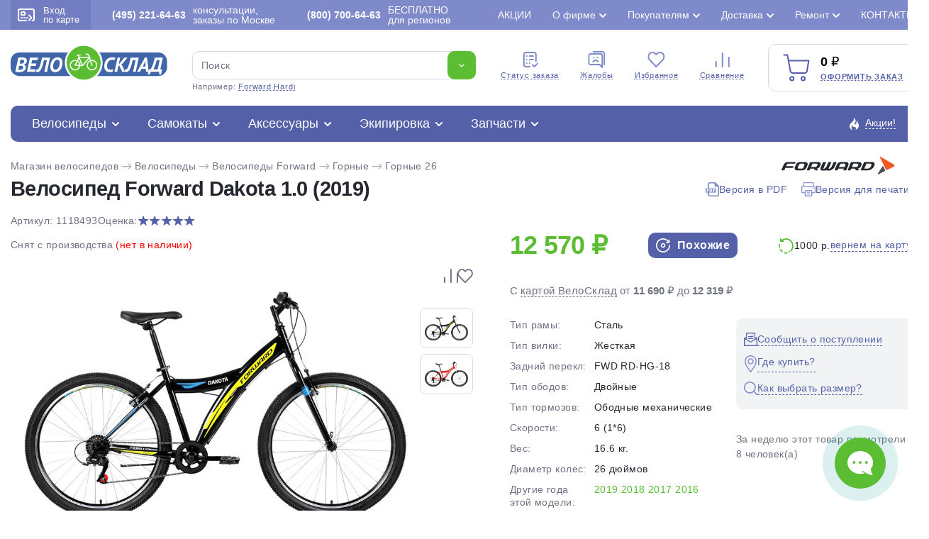

--- FILE ---
content_type: text/html; charset=utf-8
request_url: https://www.google.com/recaptcha/api2/anchor?ar=1&k=6LeBX2MUAAAAACytNRcx-FWT9ynfNP5hJYlZWoz2&co=aHR0cHM6Ly93d3cudmVsb3NrbGFkLnJ1OjQ0Mw..&hl=en&v=PoyoqOPhxBO7pBk68S4YbpHZ&size=normal&anchor-ms=20000&execute-ms=30000&cb=xk5g6yqcdexk
body_size: 49512
content:
<!DOCTYPE HTML><html dir="ltr" lang="en"><head><meta http-equiv="Content-Type" content="text/html; charset=UTF-8">
<meta http-equiv="X-UA-Compatible" content="IE=edge">
<title>reCAPTCHA</title>
<style type="text/css">
/* cyrillic-ext */
@font-face {
  font-family: 'Roboto';
  font-style: normal;
  font-weight: 400;
  font-stretch: 100%;
  src: url(//fonts.gstatic.com/s/roboto/v48/KFO7CnqEu92Fr1ME7kSn66aGLdTylUAMa3GUBHMdazTgWw.woff2) format('woff2');
  unicode-range: U+0460-052F, U+1C80-1C8A, U+20B4, U+2DE0-2DFF, U+A640-A69F, U+FE2E-FE2F;
}
/* cyrillic */
@font-face {
  font-family: 'Roboto';
  font-style: normal;
  font-weight: 400;
  font-stretch: 100%;
  src: url(//fonts.gstatic.com/s/roboto/v48/KFO7CnqEu92Fr1ME7kSn66aGLdTylUAMa3iUBHMdazTgWw.woff2) format('woff2');
  unicode-range: U+0301, U+0400-045F, U+0490-0491, U+04B0-04B1, U+2116;
}
/* greek-ext */
@font-face {
  font-family: 'Roboto';
  font-style: normal;
  font-weight: 400;
  font-stretch: 100%;
  src: url(//fonts.gstatic.com/s/roboto/v48/KFO7CnqEu92Fr1ME7kSn66aGLdTylUAMa3CUBHMdazTgWw.woff2) format('woff2');
  unicode-range: U+1F00-1FFF;
}
/* greek */
@font-face {
  font-family: 'Roboto';
  font-style: normal;
  font-weight: 400;
  font-stretch: 100%;
  src: url(//fonts.gstatic.com/s/roboto/v48/KFO7CnqEu92Fr1ME7kSn66aGLdTylUAMa3-UBHMdazTgWw.woff2) format('woff2');
  unicode-range: U+0370-0377, U+037A-037F, U+0384-038A, U+038C, U+038E-03A1, U+03A3-03FF;
}
/* math */
@font-face {
  font-family: 'Roboto';
  font-style: normal;
  font-weight: 400;
  font-stretch: 100%;
  src: url(//fonts.gstatic.com/s/roboto/v48/KFO7CnqEu92Fr1ME7kSn66aGLdTylUAMawCUBHMdazTgWw.woff2) format('woff2');
  unicode-range: U+0302-0303, U+0305, U+0307-0308, U+0310, U+0312, U+0315, U+031A, U+0326-0327, U+032C, U+032F-0330, U+0332-0333, U+0338, U+033A, U+0346, U+034D, U+0391-03A1, U+03A3-03A9, U+03B1-03C9, U+03D1, U+03D5-03D6, U+03F0-03F1, U+03F4-03F5, U+2016-2017, U+2034-2038, U+203C, U+2040, U+2043, U+2047, U+2050, U+2057, U+205F, U+2070-2071, U+2074-208E, U+2090-209C, U+20D0-20DC, U+20E1, U+20E5-20EF, U+2100-2112, U+2114-2115, U+2117-2121, U+2123-214F, U+2190, U+2192, U+2194-21AE, U+21B0-21E5, U+21F1-21F2, U+21F4-2211, U+2213-2214, U+2216-22FF, U+2308-230B, U+2310, U+2319, U+231C-2321, U+2336-237A, U+237C, U+2395, U+239B-23B7, U+23D0, U+23DC-23E1, U+2474-2475, U+25AF, U+25B3, U+25B7, U+25BD, U+25C1, U+25CA, U+25CC, U+25FB, U+266D-266F, U+27C0-27FF, U+2900-2AFF, U+2B0E-2B11, U+2B30-2B4C, U+2BFE, U+3030, U+FF5B, U+FF5D, U+1D400-1D7FF, U+1EE00-1EEFF;
}
/* symbols */
@font-face {
  font-family: 'Roboto';
  font-style: normal;
  font-weight: 400;
  font-stretch: 100%;
  src: url(//fonts.gstatic.com/s/roboto/v48/KFO7CnqEu92Fr1ME7kSn66aGLdTylUAMaxKUBHMdazTgWw.woff2) format('woff2');
  unicode-range: U+0001-000C, U+000E-001F, U+007F-009F, U+20DD-20E0, U+20E2-20E4, U+2150-218F, U+2190, U+2192, U+2194-2199, U+21AF, U+21E6-21F0, U+21F3, U+2218-2219, U+2299, U+22C4-22C6, U+2300-243F, U+2440-244A, U+2460-24FF, U+25A0-27BF, U+2800-28FF, U+2921-2922, U+2981, U+29BF, U+29EB, U+2B00-2BFF, U+4DC0-4DFF, U+FFF9-FFFB, U+10140-1018E, U+10190-1019C, U+101A0, U+101D0-101FD, U+102E0-102FB, U+10E60-10E7E, U+1D2C0-1D2D3, U+1D2E0-1D37F, U+1F000-1F0FF, U+1F100-1F1AD, U+1F1E6-1F1FF, U+1F30D-1F30F, U+1F315, U+1F31C, U+1F31E, U+1F320-1F32C, U+1F336, U+1F378, U+1F37D, U+1F382, U+1F393-1F39F, U+1F3A7-1F3A8, U+1F3AC-1F3AF, U+1F3C2, U+1F3C4-1F3C6, U+1F3CA-1F3CE, U+1F3D4-1F3E0, U+1F3ED, U+1F3F1-1F3F3, U+1F3F5-1F3F7, U+1F408, U+1F415, U+1F41F, U+1F426, U+1F43F, U+1F441-1F442, U+1F444, U+1F446-1F449, U+1F44C-1F44E, U+1F453, U+1F46A, U+1F47D, U+1F4A3, U+1F4B0, U+1F4B3, U+1F4B9, U+1F4BB, U+1F4BF, U+1F4C8-1F4CB, U+1F4D6, U+1F4DA, U+1F4DF, U+1F4E3-1F4E6, U+1F4EA-1F4ED, U+1F4F7, U+1F4F9-1F4FB, U+1F4FD-1F4FE, U+1F503, U+1F507-1F50B, U+1F50D, U+1F512-1F513, U+1F53E-1F54A, U+1F54F-1F5FA, U+1F610, U+1F650-1F67F, U+1F687, U+1F68D, U+1F691, U+1F694, U+1F698, U+1F6AD, U+1F6B2, U+1F6B9-1F6BA, U+1F6BC, U+1F6C6-1F6CF, U+1F6D3-1F6D7, U+1F6E0-1F6EA, U+1F6F0-1F6F3, U+1F6F7-1F6FC, U+1F700-1F7FF, U+1F800-1F80B, U+1F810-1F847, U+1F850-1F859, U+1F860-1F887, U+1F890-1F8AD, U+1F8B0-1F8BB, U+1F8C0-1F8C1, U+1F900-1F90B, U+1F93B, U+1F946, U+1F984, U+1F996, U+1F9E9, U+1FA00-1FA6F, U+1FA70-1FA7C, U+1FA80-1FA89, U+1FA8F-1FAC6, U+1FACE-1FADC, U+1FADF-1FAE9, U+1FAF0-1FAF8, U+1FB00-1FBFF;
}
/* vietnamese */
@font-face {
  font-family: 'Roboto';
  font-style: normal;
  font-weight: 400;
  font-stretch: 100%;
  src: url(//fonts.gstatic.com/s/roboto/v48/KFO7CnqEu92Fr1ME7kSn66aGLdTylUAMa3OUBHMdazTgWw.woff2) format('woff2');
  unicode-range: U+0102-0103, U+0110-0111, U+0128-0129, U+0168-0169, U+01A0-01A1, U+01AF-01B0, U+0300-0301, U+0303-0304, U+0308-0309, U+0323, U+0329, U+1EA0-1EF9, U+20AB;
}
/* latin-ext */
@font-face {
  font-family: 'Roboto';
  font-style: normal;
  font-weight: 400;
  font-stretch: 100%;
  src: url(//fonts.gstatic.com/s/roboto/v48/KFO7CnqEu92Fr1ME7kSn66aGLdTylUAMa3KUBHMdazTgWw.woff2) format('woff2');
  unicode-range: U+0100-02BA, U+02BD-02C5, U+02C7-02CC, U+02CE-02D7, U+02DD-02FF, U+0304, U+0308, U+0329, U+1D00-1DBF, U+1E00-1E9F, U+1EF2-1EFF, U+2020, U+20A0-20AB, U+20AD-20C0, U+2113, U+2C60-2C7F, U+A720-A7FF;
}
/* latin */
@font-face {
  font-family: 'Roboto';
  font-style: normal;
  font-weight: 400;
  font-stretch: 100%;
  src: url(//fonts.gstatic.com/s/roboto/v48/KFO7CnqEu92Fr1ME7kSn66aGLdTylUAMa3yUBHMdazQ.woff2) format('woff2');
  unicode-range: U+0000-00FF, U+0131, U+0152-0153, U+02BB-02BC, U+02C6, U+02DA, U+02DC, U+0304, U+0308, U+0329, U+2000-206F, U+20AC, U+2122, U+2191, U+2193, U+2212, U+2215, U+FEFF, U+FFFD;
}
/* cyrillic-ext */
@font-face {
  font-family: 'Roboto';
  font-style: normal;
  font-weight: 500;
  font-stretch: 100%;
  src: url(//fonts.gstatic.com/s/roboto/v48/KFO7CnqEu92Fr1ME7kSn66aGLdTylUAMa3GUBHMdazTgWw.woff2) format('woff2');
  unicode-range: U+0460-052F, U+1C80-1C8A, U+20B4, U+2DE0-2DFF, U+A640-A69F, U+FE2E-FE2F;
}
/* cyrillic */
@font-face {
  font-family: 'Roboto';
  font-style: normal;
  font-weight: 500;
  font-stretch: 100%;
  src: url(//fonts.gstatic.com/s/roboto/v48/KFO7CnqEu92Fr1ME7kSn66aGLdTylUAMa3iUBHMdazTgWw.woff2) format('woff2');
  unicode-range: U+0301, U+0400-045F, U+0490-0491, U+04B0-04B1, U+2116;
}
/* greek-ext */
@font-face {
  font-family: 'Roboto';
  font-style: normal;
  font-weight: 500;
  font-stretch: 100%;
  src: url(//fonts.gstatic.com/s/roboto/v48/KFO7CnqEu92Fr1ME7kSn66aGLdTylUAMa3CUBHMdazTgWw.woff2) format('woff2');
  unicode-range: U+1F00-1FFF;
}
/* greek */
@font-face {
  font-family: 'Roboto';
  font-style: normal;
  font-weight: 500;
  font-stretch: 100%;
  src: url(//fonts.gstatic.com/s/roboto/v48/KFO7CnqEu92Fr1ME7kSn66aGLdTylUAMa3-UBHMdazTgWw.woff2) format('woff2');
  unicode-range: U+0370-0377, U+037A-037F, U+0384-038A, U+038C, U+038E-03A1, U+03A3-03FF;
}
/* math */
@font-face {
  font-family: 'Roboto';
  font-style: normal;
  font-weight: 500;
  font-stretch: 100%;
  src: url(//fonts.gstatic.com/s/roboto/v48/KFO7CnqEu92Fr1ME7kSn66aGLdTylUAMawCUBHMdazTgWw.woff2) format('woff2');
  unicode-range: U+0302-0303, U+0305, U+0307-0308, U+0310, U+0312, U+0315, U+031A, U+0326-0327, U+032C, U+032F-0330, U+0332-0333, U+0338, U+033A, U+0346, U+034D, U+0391-03A1, U+03A3-03A9, U+03B1-03C9, U+03D1, U+03D5-03D6, U+03F0-03F1, U+03F4-03F5, U+2016-2017, U+2034-2038, U+203C, U+2040, U+2043, U+2047, U+2050, U+2057, U+205F, U+2070-2071, U+2074-208E, U+2090-209C, U+20D0-20DC, U+20E1, U+20E5-20EF, U+2100-2112, U+2114-2115, U+2117-2121, U+2123-214F, U+2190, U+2192, U+2194-21AE, U+21B0-21E5, U+21F1-21F2, U+21F4-2211, U+2213-2214, U+2216-22FF, U+2308-230B, U+2310, U+2319, U+231C-2321, U+2336-237A, U+237C, U+2395, U+239B-23B7, U+23D0, U+23DC-23E1, U+2474-2475, U+25AF, U+25B3, U+25B7, U+25BD, U+25C1, U+25CA, U+25CC, U+25FB, U+266D-266F, U+27C0-27FF, U+2900-2AFF, U+2B0E-2B11, U+2B30-2B4C, U+2BFE, U+3030, U+FF5B, U+FF5D, U+1D400-1D7FF, U+1EE00-1EEFF;
}
/* symbols */
@font-face {
  font-family: 'Roboto';
  font-style: normal;
  font-weight: 500;
  font-stretch: 100%;
  src: url(//fonts.gstatic.com/s/roboto/v48/KFO7CnqEu92Fr1ME7kSn66aGLdTylUAMaxKUBHMdazTgWw.woff2) format('woff2');
  unicode-range: U+0001-000C, U+000E-001F, U+007F-009F, U+20DD-20E0, U+20E2-20E4, U+2150-218F, U+2190, U+2192, U+2194-2199, U+21AF, U+21E6-21F0, U+21F3, U+2218-2219, U+2299, U+22C4-22C6, U+2300-243F, U+2440-244A, U+2460-24FF, U+25A0-27BF, U+2800-28FF, U+2921-2922, U+2981, U+29BF, U+29EB, U+2B00-2BFF, U+4DC0-4DFF, U+FFF9-FFFB, U+10140-1018E, U+10190-1019C, U+101A0, U+101D0-101FD, U+102E0-102FB, U+10E60-10E7E, U+1D2C0-1D2D3, U+1D2E0-1D37F, U+1F000-1F0FF, U+1F100-1F1AD, U+1F1E6-1F1FF, U+1F30D-1F30F, U+1F315, U+1F31C, U+1F31E, U+1F320-1F32C, U+1F336, U+1F378, U+1F37D, U+1F382, U+1F393-1F39F, U+1F3A7-1F3A8, U+1F3AC-1F3AF, U+1F3C2, U+1F3C4-1F3C6, U+1F3CA-1F3CE, U+1F3D4-1F3E0, U+1F3ED, U+1F3F1-1F3F3, U+1F3F5-1F3F7, U+1F408, U+1F415, U+1F41F, U+1F426, U+1F43F, U+1F441-1F442, U+1F444, U+1F446-1F449, U+1F44C-1F44E, U+1F453, U+1F46A, U+1F47D, U+1F4A3, U+1F4B0, U+1F4B3, U+1F4B9, U+1F4BB, U+1F4BF, U+1F4C8-1F4CB, U+1F4D6, U+1F4DA, U+1F4DF, U+1F4E3-1F4E6, U+1F4EA-1F4ED, U+1F4F7, U+1F4F9-1F4FB, U+1F4FD-1F4FE, U+1F503, U+1F507-1F50B, U+1F50D, U+1F512-1F513, U+1F53E-1F54A, U+1F54F-1F5FA, U+1F610, U+1F650-1F67F, U+1F687, U+1F68D, U+1F691, U+1F694, U+1F698, U+1F6AD, U+1F6B2, U+1F6B9-1F6BA, U+1F6BC, U+1F6C6-1F6CF, U+1F6D3-1F6D7, U+1F6E0-1F6EA, U+1F6F0-1F6F3, U+1F6F7-1F6FC, U+1F700-1F7FF, U+1F800-1F80B, U+1F810-1F847, U+1F850-1F859, U+1F860-1F887, U+1F890-1F8AD, U+1F8B0-1F8BB, U+1F8C0-1F8C1, U+1F900-1F90B, U+1F93B, U+1F946, U+1F984, U+1F996, U+1F9E9, U+1FA00-1FA6F, U+1FA70-1FA7C, U+1FA80-1FA89, U+1FA8F-1FAC6, U+1FACE-1FADC, U+1FADF-1FAE9, U+1FAF0-1FAF8, U+1FB00-1FBFF;
}
/* vietnamese */
@font-face {
  font-family: 'Roboto';
  font-style: normal;
  font-weight: 500;
  font-stretch: 100%;
  src: url(//fonts.gstatic.com/s/roboto/v48/KFO7CnqEu92Fr1ME7kSn66aGLdTylUAMa3OUBHMdazTgWw.woff2) format('woff2');
  unicode-range: U+0102-0103, U+0110-0111, U+0128-0129, U+0168-0169, U+01A0-01A1, U+01AF-01B0, U+0300-0301, U+0303-0304, U+0308-0309, U+0323, U+0329, U+1EA0-1EF9, U+20AB;
}
/* latin-ext */
@font-face {
  font-family: 'Roboto';
  font-style: normal;
  font-weight: 500;
  font-stretch: 100%;
  src: url(//fonts.gstatic.com/s/roboto/v48/KFO7CnqEu92Fr1ME7kSn66aGLdTylUAMa3KUBHMdazTgWw.woff2) format('woff2');
  unicode-range: U+0100-02BA, U+02BD-02C5, U+02C7-02CC, U+02CE-02D7, U+02DD-02FF, U+0304, U+0308, U+0329, U+1D00-1DBF, U+1E00-1E9F, U+1EF2-1EFF, U+2020, U+20A0-20AB, U+20AD-20C0, U+2113, U+2C60-2C7F, U+A720-A7FF;
}
/* latin */
@font-face {
  font-family: 'Roboto';
  font-style: normal;
  font-weight: 500;
  font-stretch: 100%;
  src: url(//fonts.gstatic.com/s/roboto/v48/KFO7CnqEu92Fr1ME7kSn66aGLdTylUAMa3yUBHMdazQ.woff2) format('woff2');
  unicode-range: U+0000-00FF, U+0131, U+0152-0153, U+02BB-02BC, U+02C6, U+02DA, U+02DC, U+0304, U+0308, U+0329, U+2000-206F, U+20AC, U+2122, U+2191, U+2193, U+2212, U+2215, U+FEFF, U+FFFD;
}
/* cyrillic-ext */
@font-face {
  font-family: 'Roboto';
  font-style: normal;
  font-weight: 900;
  font-stretch: 100%;
  src: url(//fonts.gstatic.com/s/roboto/v48/KFO7CnqEu92Fr1ME7kSn66aGLdTylUAMa3GUBHMdazTgWw.woff2) format('woff2');
  unicode-range: U+0460-052F, U+1C80-1C8A, U+20B4, U+2DE0-2DFF, U+A640-A69F, U+FE2E-FE2F;
}
/* cyrillic */
@font-face {
  font-family: 'Roboto';
  font-style: normal;
  font-weight: 900;
  font-stretch: 100%;
  src: url(//fonts.gstatic.com/s/roboto/v48/KFO7CnqEu92Fr1ME7kSn66aGLdTylUAMa3iUBHMdazTgWw.woff2) format('woff2');
  unicode-range: U+0301, U+0400-045F, U+0490-0491, U+04B0-04B1, U+2116;
}
/* greek-ext */
@font-face {
  font-family: 'Roboto';
  font-style: normal;
  font-weight: 900;
  font-stretch: 100%;
  src: url(//fonts.gstatic.com/s/roboto/v48/KFO7CnqEu92Fr1ME7kSn66aGLdTylUAMa3CUBHMdazTgWw.woff2) format('woff2');
  unicode-range: U+1F00-1FFF;
}
/* greek */
@font-face {
  font-family: 'Roboto';
  font-style: normal;
  font-weight: 900;
  font-stretch: 100%;
  src: url(//fonts.gstatic.com/s/roboto/v48/KFO7CnqEu92Fr1ME7kSn66aGLdTylUAMa3-UBHMdazTgWw.woff2) format('woff2');
  unicode-range: U+0370-0377, U+037A-037F, U+0384-038A, U+038C, U+038E-03A1, U+03A3-03FF;
}
/* math */
@font-face {
  font-family: 'Roboto';
  font-style: normal;
  font-weight: 900;
  font-stretch: 100%;
  src: url(//fonts.gstatic.com/s/roboto/v48/KFO7CnqEu92Fr1ME7kSn66aGLdTylUAMawCUBHMdazTgWw.woff2) format('woff2');
  unicode-range: U+0302-0303, U+0305, U+0307-0308, U+0310, U+0312, U+0315, U+031A, U+0326-0327, U+032C, U+032F-0330, U+0332-0333, U+0338, U+033A, U+0346, U+034D, U+0391-03A1, U+03A3-03A9, U+03B1-03C9, U+03D1, U+03D5-03D6, U+03F0-03F1, U+03F4-03F5, U+2016-2017, U+2034-2038, U+203C, U+2040, U+2043, U+2047, U+2050, U+2057, U+205F, U+2070-2071, U+2074-208E, U+2090-209C, U+20D0-20DC, U+20E1, U+20E5-20EF, U+2100-2112, U+2114-2115, U+2117-2121, U+2123-214F, U+2190, U+2192, U+2194-21AE, U+21B0-21E5, U+21F1-21F2, U+21F4-2211, U+2213-2214, U+2216-22FF, U+2308-230B, U+2310, U+2319, U+231C-2321, U+2336-237A, U+237C, U+2395, U+239B-23B7, U+23D0, U+23DC-23E1, U+2474-2475, U+25AF, U+25B3, U+25B7, U+25BD, U+25C1, U+25CA, U+25CC, U+25FB, U+266D-266F, U+27C0-27FF, U+2900-2AFF, U+2B0E-2B11, U+2B30-2B4C, U+2BFE, U+3030, U+FF5B, U+FF5D, U+1D400-1D7FF, U+1EE00-1EEFF;
}
/* symbols */
@font-face {
  font-family: 'Roboto';
  font-style: normal;
  font-weight: 900;
  font-stretch: 100%;
  src: url(//fonts.gstatic.com/s/roboto/v48/KFO7CnqEu92Fr1ME7kSn66aGLdTylUAMaxKUBHMdazTgWw.woff2) format('woff2');
  unicode-range: U+0001-000C, U+000E-001F, U+007F-009F, U+20DD-20E0, U+20E2-20E4, U+2150-218F, U+2190, U+2192, U+2194-2199, U+21AF, U+21E6-21F0, U+21F3, U+2218-2219, U+2299, U+22C4-22C6, U+2300-243F, U+2440-244A, U+2460-24FF, U+25A0-27BF, U+2800-28FF, U+2921-2922, U+2981, U+29BF, U+29EB, U+2B00-2BFF, U+4DC0-4DFF, U+FFF9-FFFB, U+10140-1018E, U+10190-1019C, U+101A0, U+101D0-101FD, U+102E0-102FB, U+10E60-10E7E, U+1D2C0-1D2D3, U+1D2E0-1D37F, U+1F000-1F0FF, U+1F100-1F1AD, U+1F1E6-1F1FF, U+1F30D-1F30F, U+1F315, U+1F31C, U+1F31E, U+1F320-1F32C, U+1F336, U+1F378, U+1F37D, U+1F382, U+1F393-1F39F, U+1F3A7-1F3A8, U+1F3AC-1F3AF, U+1F3C2, U+1F3C4-1F3C6, U+1F3CA-1F3CE, U+1F3D4-1F3E0, U+1F3ED, U+1F3F1-1F3F3, U+1F3F5-1F3F7, U+1F408, U+1F415, U+1F41F, U+1F426, U+1F43F, U+1F441-1F442, U+1F444, U+1F446-1F449, U+1F44C-1F44E, U+1F453, U+1F46A, U+1F47D, U+1F4A3, U+1F4B0, U+1F4B3, U+1F4B9, U+1F4BB, U+1F4BF, U+1F4C8-1F4CB, U+1F4D6, U+1F4DA, U+1F4DF, U+1F4E3-1F4E6, U+1F4EA-1F4ED, U+1F4F7, U+1F4F9-1F4FB, U+1F4FD-1F4FE, U+1F503, U+1F507-1F50B, U+1F50D, U+1F512-1F513, U+1F53E-1F54A, U+1F54F-1F5FA, U+1F610, U+1F650-1F67F, U+1F687, U+1F68D, U+1F691, U+1F694, U+1F698, U+1F6AD, U+1F6B2, U+1F6B9-1F6BA, U+1F6BC, U+1F6C6-1F6CF, U+1F6D3-1F6D7, U+1F6E0-1F6EA, U+1F6F0-1F6F3, U+1F6F7-1F6FC, U+1F700-1F7FF, U+1F800-1F80B, U+1F810-1F847, U+1F850-1F859, U+1F860-1F887, U+1F890-1F8AD, U+1F8B0-1F8BB, U+1F8C0-1F8C1, U+1F900-1F90B, U+1F93B, U+1F946, U+1F984, U+1F996, U+1F9E9, U+1FA00-1FA6F, U+1FA70-1FA7C, U+1FA80-1FA89, U+1FA8F-1FAC6, U+1FACE-1FADC, U+1FADF-1FAE9, U+1FAF0-1FAF8, U+1FB00-1FBFF;
}
/* vietnamese */
@font-face {
  font-family: 'Roboto';
  font-style: normal;
  font-weight: 900;
  font-stretch: 100%;
  src: url(//fonts.gstatic.com/s/roboto/v48/KFO7CnqEu92Fr1ME7kSn66aGLdTylUAMa3OUBHMdazTgWw.woff2) format('woff2');
  unicode-range: U+0102-0103, U+0110-0111, U+0128-0129, U+0168-0169, U+01A0-01A1, U+01AF-01B0, U+0300-0301, U+0303-0304, U+0308-0309, U+0323, U+0329, U+1EA0-1EF9, U+20AB;
}
/* latin-ext */
@font-face {
  font-family: 'Roboto';
  font-style: normal;
  font-weight: 900;
  font-stretch: 100%;
  src: url(//fonts.gstatic.com/s/roboto/v48/KFO7CnqEu92Fr1ME7kSn66aGLdTylUAMa3KUBHMdazTgWw.woff2) format('woff2');
  unicode-range: U+0100-02BA, U+02BD-02C5, U+02C7-02CC, U+02CE-02D7, U+02DD-02FF, U+0304, U+0308, U+0329, U+1D00-1DBF, U+1E00-1E9F, U+1EF2-1EFF, U+2020, U+20A0-20AB, U+20AD-20C0, U+2113, U+2C60-2C7F, U+A720-A7FF;
}
/* latin */
@font-face {
  font-family: 'Roboto';
  font-style: normal;
  font-weight: 900;
  font-stretch: 100%;
  src: url(//fonts.gstatic.com/s/roboto/v48/KFO7CnqEu92Fr1ME7kSn66aGLdTylUAMa3yUBHMdazQ.woff2) format('woff2');
  unicode-range: U+0000-00FF, U+0131, U+0152-0153, U+02BB-02BC, U+02C6, U+02DA, U+02DC, U+0304, U+0308, U+0329, U+2000-206F, U+20AC, U+2122, U+2191, U+2193, U+2212, U+2215, U+FEFF, U+FFFD;
}

</style>
<link rel="stylesheet" type="text/css" href="https://www.gstatic.com/recaptcha/releases/PoyoqOPhxBO7pBk68S4YbpHZ/styles__ltr.css">
<script nonce="baF0fAfSYoZKATVVcPcLlg" type="text/javascript">window['__recaptcha_api'] = 'https://www.google.com/recaptcha/api2/';</script>
<script type="text/javascript" src="https://www.gstatic.com/recaptcha/releases/PoyoqOPhxBO7pBk68S4YbpHZ/recaptcha__en.js" nonce="baF0fAfSYoZKATVVcPcLlg">
      
    </script></head>
<body><div id="rc-anchor-alert" class="rc-anchor-alert"></div>
<input type="hidden" id="recaptcha-token" value="[base64]">
<script type="text/javascript" nonce="baF0fAfSYoZKATVVcPcLlg">
      recaptcha.anchor.Main.init("[\x22ainput\x22,[\x22bgdata\x22,\x22\x22,\[base64]/[base64]/[base64]/[base64]/[base64]/UltsKytdPUU6KEU8MjA0OD9SW2wrK109RT4+NnwxOTI6KChFJjY0NTEyKT09NTUyOTYmJk0rMTxjLmxlbmd0aCYmKGMuY2hhckNvZGVBdChNKzEpJjY0NTEyKT09NTYzMjA/[base64]/[base64]/[base64]/[base64]/[base64]/[base64]/[base64]\x22,\[base64]\x22,\x22w5LDmHx8w790cm7CmipGw6R6wrtAw5ItXCTCjCDCu8Orw7bCt8OTw77CoEnCv8Oxwpxmw6t5w4cMQcKiacOqScKKeAHCmsORw57DsTvCqMKrwrUUw5DCpnzDlcKOwqzDl8O0wprClMOfRMKOJMOlU1okwqYMw4R6A2vClVzCjHHCv8Opw5AEfMO+c2AKwoE/[base64]/[base64]/Cin8TNxDDgMKOQMKIw4A+w6/Dq2DDk34Hw5LCrEDCgMOKKHwaBgJMeFjDg0dswq7Dh1TDt8O+w7rDjD3DhMO2acKywp7CicOzKsOIJQzDtTQiQMOVXEzDlcOCU8KMNcKmw5/CjMKpwpIQwpTChEvChjx4UWtMSlTDkUnDrMOUR8OAw4LCiMKgwrXCsMOswoV7dEwLMjg7WHc7Y8OEwoHCtx/DnVsawpN7w4bDo8Kxw6AWw7HCocKReSwxw5gBYsKlQCzDtcO1GMK7XhlSw7jDvAzDr8Kua0krEcOEwqjDlxUEwozDpMOxw6N8w7jCtDZ/CcK9dMOHAmLDqcKWRURgwrkGcMOQAVvDtEJ0wqMzwo0nwpFWfwLCrjjCqEvDtSrDpGvDgcODAQ1reAEswrvDvmoOw6DCkMOUw4QNwo3DgcOxYEo6w4ZwwrVbVMKRKkLCoF3DusKcdE9CF0zDksK3WRjCrnsjw5E5w6oQHBE/MV7CpMKpRnnCrcK1eMKldcO1wpN5acKOcUgDw4HDlWDDjgwKw5UPRSBIw6tjwqPDiE/DmRI4FEVFw4HDu8KDw6Ibwoc2EsKOwqMvwqrCqcO2w7vDowbDgsOIw6DCjlICDRXCrcOSw4BTbMO7w6hpw7PCsRBkw7Vdb31/OMO1wo9LwoDCtMKew4puTMKPOcObTsKTInxkw44Xw4/CtsO7w6vCoX/CjlxoX1oow4rCox8Jw69dN8KbwqBOXMOIOSpaeFAaQsKgwqrCtwsVKMKtwpxjSsOjPsOHwqXDtUABw67CmMKcwotEw70zRcOiwrrCpiDDmMK/woLDksO9csK+cAXDrzHCjgXDm8KLwqfCpcOVw5ZIwpMpw67DtkzDvsOJwp7Cs2bDlMOzDmgEwrUtw59lTcK/wpMqf8OQw7nDkQLDj1HDtRofw5Bkw43Dqz/DrsKPTMOKwrLCj8Kmw4MtGiLDkzZewolcwoBdwplZw5xdDMKFPiPClMO8w4nCgsKUVkNRwr8Kfhlzw6PDm1fCglMkRsOwJHnDqHjCksK2wp/Cpz47w7jCl8K/w68GSsKXwprDrRHDr3vDhDsQwo/DsErCjUI3U8OTJsKDwqPDjT3DrBPDq8K6wow2wq5AAsOWw7I+w7klZcOEwrggJsOAeGZ/E8KlCcOOVgBew60MwrzDucOHwpJJwp/CiBvCsghmfhHClyzCgMKBw4c4wprDpA7CngVtwrbCk8K7w4LCjxINwo7DrFLCgsK+bMK7w7/CmMKVw6XDmXoCwrRvw4LCg8OaI8KqwojCtzAeAyRiS8KswqFHXyxqwpltX8Kjw5nDr8OeMTPDv8O5A8KsU8KSM1otwo3Cs8KpKk/Dj8KCGnTCqsKKMMK/[base64]/CtMO3QMK8NXYeWcKSwq0aw70ENMObXMOpJCfDscKGUkkpwoLCu2lSKcODw5fChMOQw4XDi8Kqw69ew5kSwqNyw7xqw5XDqX9uwqpzMQbCtsKDa8OZwooBw7/DtCNkw5lqw6bDrnTDtTnCmcKhwo1fOsOhKcOMGBTCq8OJZsKOw7M2w53CqQ8xw6stdjrDiyhywp8TGEgeYh7Cj8OswqjCvMOZJyRCwp3CphMsS8O0LQhbw4dpwqrCn1jCnnTDrkPCnMOSwpUJw4dOwr/CkcOARcO9UgHCkMKowoAAw4Rlw5lbw4lew6ISwrJ8w5wbC1Rxw7cGLk8scRrCg0YZw7fDucK3w4bCnMK2d8O2GcOYw5ZlwodJdGzCpBgbHmUpwrDDkTMMw4rDmcK7w4ogeQp/wqjCm8KWYFPCucKyKcK3CCTDhFQ6DhjDuMOYb2pVZMKeEmPDgcK6AsK1VzXCrUA0w5/Dr8O1P8OmwrTDsiTCmcKGYkvChmFJw5lVwq1+wqlzX8OoA2UnXhwfw7A/BB/DncKla8O/wpDDncKzwrR2FQHDhG7DmXVAXhrDq8OtFsKiwoUjeMKIH8K1R8KGwqEVfzc1XTnCtcKzw54YwpzClcK/wqwhwo99w6x4MMKaw6UFdsOjw6UqAULDkxdiPx7CjXfCtgMsw7fCnzjDmMK0w7/[base64]/[base64]/wqPCiiPCqCXDrnQewrLCrMOxwpI/[base64]/[base64]/[base64]/Co8Oqw5cSHhp0FG3Djm3CiMK6w4PDh8KSVsO0w4MRw6zCvsK9GMO5csOHKEVhw5VRdsOEwrB3w6TCok/CoMKJD8OIwq3Cv3bDqkDCs8K5YT5lwpocVQrCrVTDhTTCpcKxSggzwoTDvm/Cu8Ocw5HDt8K8AQ8zfcOjwr7CoT7CssKTP3kFw7YKwovCg0TDvwh8V8OWw6fCtcOpH0TDgMK5dDfDrcOWRijCoMOcXFbChnwvEcK0AMOnw4LCgsOGwrTCv0/CncKpwrtQfcOZwoZow73CvnXCtwnDocKqGCDCki/CpsOZIETDg8Ouw5fCgxhPDsKvJSzDk8KNXMOzZcKyw5UWw4FVwrzCucKTwq/CpcK2woIGwrrClsObwrHDhC3DnHVvHgpBdRJ2wppcY8OPwrB/woDDq0sUNVrCpnwow6E1wrljw6jDmwXDg1MHw7bDtUs7wo7DuwLDunEDwotdw7skw4wDYzbCm8OvecOAwrrCp8OAw4Z7wqZXdDQsTDxUCwzCpRM8IsOJw5TCiFAEGzTCqx9kasO2w7XDrMOkNsOSw4Inwqt/wqHCoUFTw45oegosQHpQF8OSU8OZw7B9wqHDiMKAwqdIB8KNwqBDKsOGwpIsA30Cw6t7wqTDvcKmJMOcwpzCusOKw6zCqMKwYWMKSjjCgxEnKsOtwrzClSzDjS7CiDrChMOjwr0yHCPDvUDDtMKATsO/[base64]/CgsOkTMKaUBjDk18Tw4V9wozCiMOWMHVVw6TCncKqe3/CgsKsw7jCpDfDrsKYwp8QL8KPw4pbXQ7Dn8K/wqLDvAnCuyzDq8OIIGfCrcO9WF7DhMKBw4w3wr3CgS8cwpzCv1vDmB/Dt8OIw5vDjWB/w77CusKzw7TDvmLCrMO2w6XDgsOuKsKiBx0GRsOzSFBDCHcJw7tSw6jDnTbCm1rDuMObBgTDu0jCl8OEFMO/wq/CucOxw4w9w6jDvGbCqEkZc0o+w5TDoRjDr8ODw5nCt8KJasOpw7IQIlhHwpowPm1xJgN8PMOeOTfDu8K3ZCwqwohXw7fCk8KVU8KZVDbCrx8Vw7cvAmHCsHIzRMOJwo/DpC3Ckn9RWsOpbiJrwo/CiUwPw4USZsKpwqTCj8OGD8Oxw67Cn1rDlW5+w582wpTDksOKw65UNsKvw4bDrMKCw4wxIMKseMO3b3XCiD/ChsKqw5VFb8KNF8KZw6UzK8Ksw5/[base64]/woseIcKvHsOuamt2wrPDkifCkMKJwqpWcW4vdEwRwr/ClMOew7HCtsOSaEnDuWtPc8Kpw4ISdsOUw6/Cv0oTw7TCrsKsRAVAw686VMOpNMK5wpNSYGLDkVFeRcOkBS7CgcKnW8KaQGvCg3nDqsO0ai4kw6dTwoTCiQLCri3CoAzCscO+wojCisK+MMOew7tdTcOdwpEUwqtCFcOpDwPCviwGworDgMKww6zDu2XCrFrCvhRBdMOGfcK/Ly/DtMOfw5NJw5gifxLCjTjCocKCw63Cr8KYwojDhMKGwr7CrV/[base64]/PDPCvcO1WsKZw4bCmGxjP0LCr8OUYm3CgnZ+wrvDusKUT3/Dt8ODwoI4woIGIcKnDMKTeTHCrCvCj38pw6hQblXCqMKZw53CscOzw7/CiMOzw4A3wohEwqHDpcKswr3CjMKswq8WwovDhiXCq1Inw5zDnsKCwq/[base64]/Ct3scWV7DuTTCukjDri/DtsOZw69Jw7LDjMOcwqAOw4UrRlYiw5UwS8OTN8OwB8K8w5Igw685wqPCpwHDk8O3fcK8w6vDocO9w5hlQnXCkWLDvMO4wrDDtzkZZyRawqpdDsKUw6FtecOWwpxnwrx9esObPitDw4/DtcKYcMOAw49WIz7CvhzClTjCn2oPdS7CrGzDpsO8axwkw7NlwrPCq2NzYR89U8OEMwTChsOmT8OrwqNPf8OIw7osw7jDksOlw60pw5MQw4E7f8KHw7AcdRnDkg1Ww5U6w4/[base64]/Cnh5Owo/DnD5Ne8KcwoZ9VsOnw6/DpHHDl8OzwoXDtANnDSTDh8OnM1XDqUkEF2bDk8KlwoXDr8Odw7DDuxXCgMOHLh/ChsKBw4kTw6rDoD9Qw4YBP8K+f8Kmw63DncKifFpiw7vDgyhIQyRaQcKew51BR8Obwq3Cm37DgQ9aW8OlND/CpcOXwrrDpsOowqfDjQF4cR0xbQMkRcKCw5IEWjrDgcK2O8KrWTDCphbCtBrCiMO5w7DCvjLDrsKZwrrCjsO/[base64]/CimkLwo1bQMKwwq4nwpw0c8OvfzrCkytYScKUwrvClsOpw5jDjcK2w45admzCmsO/wp3DgAVaK8KFw5toYcKaw4FDccKEw7nDnjc/w7NJwpHDiioDXMKVw6/Di8OlcMKnwozChcK3dsO+wrvCsRR4BkEDCSjCi8Kxw4dULsK+LQ1RwqjDk1TDoDbDk0QCT8K3w6YEeMKUwqUpw7HDisO0NW7Di8O7e3nCkm/[base64]/DksKDVMOGw7LCusOOwrwwwrFhHBXCgcOHfVrDm0zCp0s/bUpcXsOWw7XChmRlFmXDisKIDsKJPsOuMBY8UwAVKgnCkkzDqsKsw57CocOKwq5Dw5nDuRXCgS/CggTDvMOMw53Dj8O0wrM0w40rADtWdV56w7LDvGvDmgTCtiLCuMKtPCtiQE9qwoUdwrB1UsKGw4FDbmbDkMKSw4nCosKENcOVcMOYw5bClMK6wr7Clz/CjMOJw73DlcKvW0U2wpLCscOswqHDmCI4w53DhsOfw7DCtCI2w483DsKKaRPCjMK4w6ciacO5DXXDujVUAVp7QMKlw4EGBwrDlSzCvzVvGHFsThzDqsOFwq7CnE3CowkrMgFzw6YAOXY/[base64]/DtcKPO8ONw4cpXyLCgcO8c8K1w4/CksOmw7R6DsKXwq3CocK6asK7Q1zDicOxwq/[base64]/DqA4kQsOOwo7CkAMLZsKNwohswpIiXjc2wpsqOic4wohHwqUjezJswpLDosOdw5s6wrp2KCvDtMOFfiXDucKRaMOzw4TDnxApe8KgwqBBw59Jw69AwrZYd1/[base64]/DkMK5wp95IcK7w4AEeiLDhCoZAQJHwobCisKTSTkUw7HDrsK+wrXCisOjF8Khw7jDkcOGw70kw7PDi8O4w4ZpwqXCm8OLwqDDuwBMwrLCqjHDtcOTKmjDtF/DjgLCuGJ1JcO3YGXDtSwzwp1Sw4wgwrvDkk5Owop8wrvCmcOQw4d7w57DicKnMWotGcKyKsONCMKXw4bCvQvChDjCvTITwrLDsnrDllUgR8KIw73CnsKIw67CgsOdw7jCqsOBcsObwqvDjXLDmjTDs8KIEsKsKsKsEA5xwqbDhWrDr8O3EcOjbMKUYyooSsOLRcO1WD/DkwprHsK2w7vDk8OLw77CoHY/w64ww6Icw55cwp3CpjnDmCgqw5XDnVnCoMO+Yzd6w4JZw74CwpYUWcKAw6gyA8KTwpDChMKIdMO4LjVBw6rDicKQDEViIGLCmMK7w7TCogHDl1jCkcKtITrDt8Onw7TCpCIndsOuwowpVm85I8O+w5vDoUzDqGobwpUNRsOcQj5Lwr7DvcONaV4+RxPDlcKXFlrCvS/Ch8KGWcO6VXgbwogJU8KgwpvDqm1CBMKlMsOrLhfCjMOhwokqw5DCnyPCucK3w7M8KSgzwonCtcK/w6NxwohvNMKHFj1/w5jCnMKbeBDCrTfCqT4EVsOFw7QHNsOEcCFEw5vDsV1YTsKuCsOfwpfDvcKVC8OrwrTCmVHCssKcVXRZX0ojEErDozHDg8OZA8ORJsOkT0DDn2UmSiRlH8OXw5oYw7fCpC4iBBBFSMOGwq1HRzpGaRA/w7JGwpRwKnpjUcKww4lQw75uf3E/DGhtdTjCtMOdNGMjwqzCt8KyD8KbVWnDjQXDsDY+ayrDnsKuZMKIXsOiwqvDsEDDqhQhw5/Dr3bDosKnwrUiCsOew49/[base64]/woPDtMOiC37ChcO8w5rCpCLClsKSw73ChMOrw55rwpIhTGhAwrHCgRtZWsKGw4/Cr8Ksf8OKw5zDo8KqwqlsE2E+LcO4PMKcw4dALcOmHcKUEcO6w7zDnGTCqkrDusKMw63CkMKvwqNcXsKrw5PCjANfMT/Co3syw50Kw5YWwprChA3Ct8O7w53Drw1WwqXCusOHDwrCvcO2w7gHwp/CkTNzw7VpwqsAw7Zkw5rDvMO1TMOGwoYrwr9zAsKxHcO6dS/[base64]/woILw6XCrCDCtcKdwo/CvcKTwrYJQhDCllVYQsOIZcK2UsKsMMOvfcOsw4JqFxbCqMKkQ8KFWglNJcKpw4otw73CicKywrERw5fDk8OZw6DDj2kvFjBJSy17BjDDm8OYw6zCs8OucxVUETvDkMKbIVlNw4t/f09rw5IcVQx2L8Kmw6/[base64]/wpA2B3rDr8KmwojCq8Ofw5h9Ww1Cwq/DvnwMRHLClSsLwoVVwoHCvyl+wqVzQhlAwqQhwpDDgcOjwoDDi341w40iDsOTwqYbPsOxwpzCpcKdT8Kaw5IXRUcWw6bDm8OpVRLCmcKqw618w73DgHIywrBtScKHwq/Ct8KLGcKZPBPDgBcle03CgsKoB1XCmnnCpsO5w7zDjMOLw5hMUDzCkTLCtgUdw7x/dcKjIcKwKXjCqcKywq4MwodIVHHDsBbCq8KdSB83Rl8CKkzDh8KZwqAswonDs8K1w5lzWGMtGX86RcKjE8Ouw4tXd8Kqw6lLwptDw4TCmh3DlDDDkcKCS15/[base64]/CgF/Ds8KbaXA2wpNfwrHCiWbDlcKhw7bCjsK9w6nDoMKQwr1OScKMDlZfwpoHfidhw5wYwojCoMOYw4NbEcOyXsOiAcK+OUzCi1XDvys6w5TClMOCZAR6BDnDpjhufGPCssOeUFrDrynDh27CnXQYwp5ZQSnCvcOFbMKvw7PDpcKAw7XCjGMhB8OsbTjDtMKnw5/CiTbCoiLCkMO7acOpWsKNw6Z1woDCuB1MM1pfw4dKwrxvHGlSLVhEwpESw4sWwo7DqwMQWFXCvcKTwrhIwokPw7zCicKvwr7DhsOMT8O6XjpZw7h2wpo4w68ow5oqwoTDmhrCs1TCkMOvw7lnN395wqbDj8OjKsOkQiAywrkZIyUwV8OnQz4fY8O2HcO6w4TDl8K5AT/[base64]/Di8KywpLCjsO1acKgZklbVAhVwrw0wqZGw6AvwobCl07DlnvDgRJUw6/DjH0mw6kyQ3BbwrvCvinDs8KHLxJPB27Do2PCkcKIPk3Ct8OTw7FkFAImwpwRDMKoOMO+wq9JwrUedMOmMsKcwpdRw67CqnPCicKIwrAGdsKHw4gJaFTCmVFtZcORbMOiVcOGR8KpNDbDgR/CjHHDtlPCsTbDnsOwwqtWw6F7w5DCj8K6w6bCiXl/[base64]/woQCSQERaDN+w5UNwpvCsBhjBcOgaATDrSPCj1HDhcKnQ8KGwrV0dT4gwro1V30mUcOgd2Mywo7DjRNtw7ZPcsKKFwM/DcOBw5nClMOEwp7DrsOzasKSwr4bXsKXw7PDucOywojDsRgKRTzDiFo/wrPCuE/DkGEGwrYsHMOhwobClMOmw7DCi8O0KW/DgQQdw4PDr8KlBcOqw7JXw5rDq0PDpQPDpUfDiH1kScO0agbDggtBw4vDhmRnw6g/[base64]/w5DDk8KqDgfDksK8wrTCgsOnb1XClsKJw7zCn17DtDjDqMO5Fgt6HMKXw5dkwo3Dh3XDpMOqLcKEUBjDslDDgcKzPcOECUYOw70bf8OIwpAyEMO7HSR/woXCj8Oqwoxdwq4KTmHDvUsDwqXDgsKQwqXDi8KbwodxNRHClMKAA14Kwp3DjsK3Gj06csOjwpXCnEnDhsOrYTdbwrPCtMO6PcOUfhPCscOVw4fCg8K0w6vDpTkiw6NTdi95w6ZgU08xPX3DssOJI2/[base64]/DjxjDqcKGQzHDv8O9w7/DksK5w4IXQTMnwqtYHMOoU8KHNEDCtsOgwrDDrMOfY8OBwrMeXsOCwovChsKlw4dlCsKRRMKkUwHCvsO/wrwgwqpWwovDm0TCqcOCw7HCg1LDvsKywonDjMKfPcKjXFVTw6rDmTc7T8OQwpDDisKlw6nCrcKeCsK0w57DnsKZCsOlwq/Dn8K6wr3DtWgmC1YIw6jCvxzCiSAWw6YjFxBFwrUrOcOCw7YNwrzDj8OYC8KXGTxkVXnCgsKPPlwHbsKMw7sAfsKMwp7Cil5mLsKiF8OZwqXCiwDDscK2w49bLMKYw4bDpVcuwq7DrcODw6Q/DRtHbcOncw/Djkcgwrw9w4/[base64]/Dl3Y8YG/CkjgGD8KLd8Oew7wTVcOQRsO2FX0kw6vCncOlYRDCr8K3wr48YnbDuMOxwp96wos3H8O0PcKXVCLCrkt+EcKtw6/DljVYVsO3OsOHw7UpbMOSwqEuOkABwq80FDvCr8Ogw59QOgPDmHZFCRXDoygKDcOZwr3CiQwgw6DDrsKBw5w9OcKAw77Dj8OaFcOow7LDljXDizV5ccKKwpcXw4hHLcKOwp8LQcKiw7zChkRxGCvDrBsVT1Jtw6fCoiPCssKww4HDm1lTJcKhQgDCj2bDjQTCkh/DgkzClMO/wq3DmFFyw4gLfcOnwrfCkDPCn8KEYcKfwr7Dhy5gcFzDu8KGwpDDtxtXEkjDuMOSYMO6wq0pwpzDgsKCAEzDjTvCo0HCh8KNw6HDi0w4CcOBD8OuA8K4wqNUwp3CoDHDjMOhwoUKXMOyaMOcPcOOWsK8w54Bw6d8wqAoc8O+woHDo8K/[base64]/Diz/CjsKPWMOdAcOzw77DrcK6a8Kaw4p2wrzDk3TCnMKiYGMuDwFmwpo0Gysow7Y+wr15MsKNOcOBwo8aShHCsRDDtVnCu8OGw4pSYD5twrfDgcKZHsO5IcKZwq3CncOFSltzdi3CvlrCrcK/QcOYecKhFXrCv8KmS8KoZ8KECMOFw47DgDnDq1IQM8ObwqrCjAbDsCoTwqjDu8Obw4fCnsKBAl/CscKVwqY8w7zCt8OCw5nDt2TDqcKXwrTDoAfCpcKqw6HDkHHDgcKEfzzCq8KywqHDsX3CmCXCqAcxw4dlHsO2XsOjwqzCijfCpcO1w6t8E8KlwprCmcK2TiIbwr3DkH/ClMKywrxRwpMZP8KzAMKJLMOzbw81wosqCsK5wqXCi2bDgQFAwrnDs8KAGcKjwrwPTcKfJRkQwoMuwpUCRMOcPcKqfMKbBEhZw4rCtcO1AhMhYl98Jkxkc2bDqnUtJsO9aMKowq/Dr8KAPwZxB8K+ADIFKMKNw6nDgnp6wqlzJxzCmmJYTlPDvcOPw6/DpMKtIArConYBDRDCgiXCncK4Ng3CtU0gw77Cs8Kcw6PCvSLDt1Rzw6DCqMOmw7wew6/CnMKgZsOqX8Ocw4LCicOgSis9Mh/CisOqKMKywoIFKcKGHmHDgMOlLsKkJzrDsHfCp8KBw6XCmGLDkcKlIcKlwqbCuBpOVAHCnXF1worDlMKtTcO4Z8KvBMK+w4DDsVbCs8O+wpzDqsKRGm5kwpDCtcOMwqXCsCMuXMOow5PClD9kwojDtMKuw6LDocOSwojDscO6McOZw4/[base64]/[base64]/[base64]/CgMO9JVxSw41gwoLDtcO5w7wFByXCrcKbAHd0ThwbdMKswqxWw7g/C29qwrRXw4XCsMKRw4DDqcOdwr85McKFw4RZw57DqMOCw7leRsOqYxrDlsOQwrp/[base64]/CncOMc3I/[base64]/[base64]/DlxzCkh4nwr49w7rDoMOPw5DCvWxCAnRPA8OEMMOeeMK3w4bDpHpswo/DncKsby0lJsO2BMOGw4XDjMOkEETDs8K6w7pjw5gqSHvDmcKKbVzCkGBkwp3CncOxKcKPwqjCsXkOw4LDr8KQKsO9DMO3w4YvB2fCgQs6akVlwrPCsypBBcKdw4/CnzfDjsOfwrc/EBjCrVzChcO7w41yJ3JNwqQaZ2XCvRrCmMOZdhU2wobDjhAmc3ktdAYeSQ/[base64]/w4LDgS3CusKeegbDiWfDjwMyL8KTw6MWwrYiw5U0woZmwrUgYiAwAUUSasKqw7rDssOpflXDol3CisO4woAswrHCk8KdGhfCu1h/[base64]/eADCmXQVZMK9wqI3ClY9BMO3w4tkG8KvBcOLH3xZLFDCmMOZZcOPQk/CsMO+PSvCiEbCnyUZw4jDsj4OUMOJwqfDvFgjGyk+w53CvcO3QykMPsOYPsKew5nCvVPDmMOmKcOpw7RBw7HChcK3w4vDmFDDqXDDvMOcw4TCjVLCu2/DtcKIw5o8wrtUwqUQCCAlw5rCgsKsw4Auw63DjMKqBcK2wrIXNsKHw4lSYiPCmV9iw598w70bwo8AwrXCrMOVMGPCsjrDrh/CqizCmcObwo3CkcKNHsOWZMKdOFF6wplnw5vCjEPDm8OEBMOfw6Rew5LDjRFuNx/DiTvCrwZJwq/DghYfDy/Di8K/UxBNw51ZUMOZQ17CmAFZIcOpw5BXw63Dm8KTbxDDlMO3wq93CMOgUVHDu0JNwrVzw6FyAEMHwq3DvMOdw5A9DHo9JjzCicOmKMK0W8Okw7NqKHsKwo8fw4XCi0Ypw4nCt8K4N8OmOcKJLcK3Y2PCgy5Oem7CpsKIwqNrEcOlw6jCtcOiai3Dij/DkcOIUsKrw4oMw4LDsMOzwozCg8KZP8OfwrTCmn8FDcOiwonChcKNK1rDk1N7EsOFO3V1w47DlMOWRlzDo1Q4UcO+wrh5SVZWVwzDucK7w6l9YMOtPHzCtTvDnsKSw4Mcw5IvwpzDhFfDpVcHwr/Cn8Kbwp9kAMKkUsOtIQjCqcKmP1EPwqJJOXEiTUzCg8KKwqs7Nm9gFcK2woHCk13DmMKiw6Njw4lqwoHDpsKrUWkbWMOzJjrCvBvDn8OSw6R2AnHDtsKzEW/Ct8Kvw55Mw5hNwokHDHPCqsKQLcKPAMOhZi8Dw6nDpV5IBy3Cs2o6NsKABTRkwq/[base64]/DosOsQSovw71ZK8OJR0phw5s4w5fDsHVeUmnDlATDn8K0wrlzc8Ksw4Evw6ABwp/DkcK+LG58wpDCunQJaMKkIsKHMsOYwrPCvnkCS8K5wqbCg8OQHX5/w5LDh8OLwppHTcOuw4/Ct2csbnzDlR3Dr8ODw4ltw4jDlsKXw7fDnB7CrlvCkCbDscOqwrBgw6V1C8K1wqtfSidtTcK/PXJQJsKowop5w7nCvVLDnnXDilDDu8KqwozCuDrDsMKjwpfCjGjDsMOSwoDChCIfw6oow6EmwpMVeVYuG8KNwrMywrrDiMOTwrbDpcK0eBXCjcKyRE88UcKRWcO2XsKmw7dLEMKEwrckCDnDm8OPwrbClUF3wpDDsT7Dq1/CumlNe2dhwpLDq0/CksKaAMOHwog5U8KiN8O5w4DChxQ5FUgxNcOgw4BewoY+wpUOw6bChzjCncOmwrMnw5zCoBsww60dY8O4IkbCpcKrw5TDhgzDkMO/wqfCul5awoBhwptNwrpow50ALsOcMlTDtkPCqsOmC1PCkcK1wo3CjsO3OQ9/wrzDtwlQSwvDjnjDr3QgwodPwqrDiMOzIR1YwocjTMKjNjPDq1hvd8KLwq/Drg/Cg8K6wo0jcxHCsXpRPW7DtXIew5nCv0d5w4jCrcKFS3LCl8OIw5jDrzNbCHo1w6lxNUPCsV06wpbDscKZwo7DkjrCpMOCVULCvnzCvU1DOgUGw7IsXcOJccKYw6/DuRLDh3DDsVchcidHw6Z9C8KXw71vw7wmQmNANcOeSEvCkMOQUXM5wozDgkfCoVLDpDrCvBlhQnFew6NCw53Cm3jCinLCqcOwwocXw47CklwuSxZUwrnCi0UkNGZCPjHCv8O9w7M0w68iw48Xb8K5ZsK/wp0awpILUkzDr8Odw5h+w5PCgBgywpsgTsK2w6HDnMKTOcKGNl/Dp8KSw5DDsiJXU3cqwp8eEMKONcOARFvCvcOTw6rCh8O5AcKkDEMQRhQdw5fDqDsGw63Cu1fClngfwrrCvMOYw5zDlTPDkcK/BBEIE8O2w4vDgV5Lwq7Du8OGwovCrMKYFBLCsWZCIABMaBXDpXrCjjfDi1YgwrMsw6fDusOQXUY7wpXDtMOfw6EedVfDg8KlfsOrTcO5H8Kjw4xiLlpmwoxow4jDrnnDkMK/JsKiw4bDvMKZw4HDsBMgckBZwpRoHcKPwrgnYiDCpgLCp8OUwoTDpMKbw6jDgsKgDV/CssKnw6LCgQHCpMOaWyvCu8OIwqHCk2HCnTNSwrURw7XDvMOAS3pBN3rCkcOawpvDg8K8VcO8TMOcK8OyWcKkFsOuCQjCpChfP8Kuwp/[base64]/CrMKbw7dWw7I7f8KSwoLDicOSAcK4ScOSwqzDijMlw4NPDBRKwrU9wp8Pwq4oZSAZwpbCjSsLcMK7wrlcwqDDv1/[base64]/DrSkIw64LPsOLwpJuwqXDpcO8wrx/ch8uwpHCm8OZSX7ClMOUSsKXw4QUw6Q4NcOKM8OxKsKCw5gIRcK1BRvDlyAZZnR4w6nDpUlewq/Ds8KAMMKNUcOtwoPDhsOUDX3DrcO7ClUnw7/[base64]/[base64]/DsAbDoyjCiDUTXsKMw5dmwoIzwqEswpZswp/CuAjCnVRWPSMWEWvDksORHMOXQnHDusKrw4hffloRLcKgwpMZSyc3wrEkZsKyw5wdWRXCmknDrsKXw4hjE8KDH8OOwofCscK/[base64]/DrcKVw7jDscKoeF3CqT5Kwrkkw4R0A8OZXl/Dgg01KMOoW8K4wq/[base64]/VXtQEsKxdBTCtTTDr8K6bsO1wqfDu8K/PTs1w5zCicKQwrldw6DCvwTCiMOGw4nDlsKXw4PCi8O9wp08CwIaOi/DoHx0w7cvwox5BVxaYGvDksOEw7XCmHPCrcOWKg3CnBDCnsK/NcKoCGzCk8OnK8KBwqdDInRVIcKVwrVfw6jCrDxWwqTCn8K/L8KkwpQAw4MtAsOjDVTCv8OrfMKLAg8ywqDCv8KidMKhw4w4w5l/[base64]/DiQjClMOfw7huw4LDhMKmdsOQVTkZVMO9w793Bk/DkMOuG8KiwrDDgBRqMsOIw5cxW8Kywr8+TCI3wpUgw77Dom55ScKuw57CrMOmbMKAw4N6wqBIw7h/w6JeDCIEwqPCq8O1SAvCvEsfeMKoScO3DsKVwqwJJz7Dm8Osw5LDqMO5w63CvDnCvGjDlAHDvEzCpxjCg8Obw5XDrGXDhkxtbcKdwp7CvwHCjUDDukMdw6kUwqPDrsKLw4HDsAszVsO3wq/[base64]/CtCFxYS3DrMOAw41fasKQJsK5w5Bywr4PwqsPCH9TwrrDgsKiwqLCkmlCw4PDsE8OLytyOcOMw5XCqHzCthARwrTDtjEWWEA8AcK6MmnCncODw4PDv8K6OnrDojAzDsKxwrJ+aU3CtcKxwpl2JkEAQ8O0w5vCgy/Dq8Oxwr8BehrCkBpcw7R0wrVOAsOiGhHCq1rDssOXw6Mgw6JcRAvDr8KYOl7Du8O1wqfCsMOkWXY+M8K1w7PDg1oLZ0AOwo8NGEjDhmvCmRFeU8O/w4QAw7rClVbDlV/DvRXDmErCngfDl8KhW8K8VThaw6giA3JFw40twqQtDMKKFiFzan0RXDFNwprCi3PDtybCt8ODw6I5w7l9wq/DnsKsw69JYMOdwqrDtMOMDwTCgTLDosKwwp5swq4UwoQUBnzDt1NUw7wWfhfCrsKpE8ORQ0HCmnwzesO+w4c/L0tcG8O7w6bCgCE/wqTDusKqw7DDusOgMxleSMKywr7CtsO0AxHCq8O+wrTCnAvCuMKvwqTClsKIw69uHiPDocKoW8OjDSXCpcKmw4TCk24Bw4TDuQ0Dw53DsAYpw5jDo8K3wrwrw7wbwrTClMKbAMOyw4DDrClYwow/[base64]/w5QVw6hcwqBVZsO8O8KCw6ZATDRKwohjwoPCkcOdb8ObRSbCqcOWw79Fw6XDtcKvfcOSwonDi8OwwpAGw5bCkcOlFmnDuXQxwoPDmcOeX0J9b8OaJxXDt8K/w7h9w7bDscKHwqAKwpzDlFxIwqtMw6ckwrk6Rj3Cm0nCjWLCrHjCisOZdm7Ct1RpTsKZTzHCrsOWw5IwJDI8WiwBYcOSw5zCk8KhEkzDrmMzCFFBdmTCkQttcBAie1oCccKgEE/CrcOyD8KmwqzCjMKpfWAQZjjCjMOfeMKkw7PDrmLDnFjDn8OVwoLDgBFWBcOEwqHCoi7Dh3DCisKFw4XDn8OiQ2FNEkjDrmMxeBFKDcOWwqPCkH1Ka1FySTvDvsKvT8OwP8O1PsK6OcOywrdfMhjDisO/GGfDgsKNwoIuMsOHw7FawprCoExawovDhEseHsOPbMO9RcOKWHfCn3HDpQsGwqjDqzvDjVggMQfDscOsEcOhQz3DjG9jc8K9wr1iCinCvzVJw74Qw6LCncObwrhVZnzCtjHCo3sJw6LDqhkiwrnDo3dCwo/CtF9swpXCsR8Kw7Erw6MjwrRLw4x2w7YcIMKBwq7DrWnCs8O8G8KoeMKawoTCoRB7SwEnQ8KAwpXCkcKLCsKAwpk/wpgbb190wozCq3Ymw5XCqxlMw5HCk2xvw78RwqnDkE8wwoclw7nCvcKdVXXDlwRXW8OSZcKuwq7CncOkeQMxFsO+w6/CjjjDrsKTw5fDtMO8esK+Ey88fCMnw6LCtXBqw6/[base64]/[base64]/[base64]/DgsO+w5UHVsKTesKjMkrCuCwSwp/Cr8Opw6Nkw4PDtsONw4LDjkVNCcOswqLDiMOrw6l/BsK7TW/DlcOTCwHDvcKwXcKAAkd0UlN0w7AASVdsTcOkRcK2w7jCssOXw6UFV8KMYsK/Dh8LJMKUw4rDsGjDiXnCnlXCtWpCM8KmX8KJw7t3w5IhwrNFGAXCgsKleyfDgMKkeMKCw6tQw7pJH8KKw4LCoMO/w5HDjzHDtcOXw5XCvMKFd0fCnCo1asOhwrzDpsKWw4dUJwM/ISLCkQkkwpHDnHgdwo7CkcOFw5vDocOkwqnDnhTDksOgw7zCuWfCtQTDk8KGHjoKwpE4VTfCv8K/[base64]/[base64]/CqcOjw7g5wpDDl8OIfcKFw4RPwqXCuC0aAMKBw484w5PCr3vCj0fCshw6wo58bVvChXLDqCYQwp3Dg8OOSBd8w6gYM0bCnMOpw7nCmALDhA/Doi/CksKxwq9Sw54rw7zCqX7DucKCZcKVw6YefngQw68Iw6FTUEtwMsKpw6xnwo/DoQIowpjCmEDCmnPConQ7wpjCpMKiw4TClQMnwrpDw7JyJMO6wpPCicOAwrTChcKnbG8twpHCmsK8UhnDl8Ojw6Qtw7vDlsKxwpJAL0fCi8KtOTTCuMKWwoZ5dyVKw7xVHcKjw5DCj8KOPFo2wo8UecO/wp5CCTtjw7dpdWjDq8KnZi/DpW0oUMOGwrTCqMOmw4DDp8Omwr1fw5vDlcK6wrxDw5HDs8ODwoPCucKrchE4w5rCqMOYw5TDoQhLIENEw4zDn8OyNHPDslnDnMKpUXXCjcKFYcKUwo/Dp8OWw6fCvsKuwp45w6dywrZSw6DCpFfCsUDDs3DDr8K5w7zDlAhRwrNadcKffcKXF8OawrbCmsK7WcKgwq5/[base64]/DggIIw4DDmcOXJSIWw542YcOxw5FwfcOxQ2hSZsOLAMOCa8OhwofCrkLCqHM+EcOUKBXCqsOfwp/DoWxGwr9iDcOhOsOjw7rChTQsw5bDrl54w6DCosK0wr/CvsO4wrPCsA/DkiQAwozDjg/[base64]/Cg1RTP1TCqS/Dl8OYwpIDwrnDl8OzwpbDkWfDqMKaw7DDrEgEwq3CpivCk8KJGCoUBh3DiMKLUw/Di8KgwqMFw5jCll4qw5Rpw6HCllLCisO5w73CtMOuMcOKI8ODEsOGE8K1w4tWVMObwp3DmElLfsOdLcKtVcOLEcOjMhnDoMKSw6cgGjbClz/CkcOtw67CiiUvw6dIwoLCmhjCmyZ4wpHDicKrw5nDgmlpw7NLNMK7KsOOwpZdXcKcLWdfw5TCmF3Dn8KEwogJKsKuPgMYwpcyw74rOD/Cugsjw5x9w6h6w4zCr1/CjV1gworDqykkKHTCqVNgwpbChG7DjnXDucKNZFMfw5bCoTjDkDfDj8Ktw67CkcK2wq0wwqlAPGHDtWdfwqXCpMKxM8OTwrTCnsKrw6QrJ8OoNsKcwoR8wpQNcREIaDfDmMKcw4/DmAfClGzDrUrDinUtX1ocbgDCtcO5UkMhw5vCgcKmwrxYJsOowrUIaSrCuBoUw7zCtsO0w5PDvHoQZSLCrnJ0wrYKaMO/wpHClwvCisOcw7MNwrURw6Byw40+wrvDmsOfw7PCvMOeA8KOw4wLw6fCjjooXcOWLMK2w5zDj8KNwofDrMKLRcK/w57CqStqwp9pwolPWjTDsBjDuBxgdBE7w45FG8OmbsOww5VtUcKUasO7OTQ1w67CscKdw6/Dj1XDgCfDlHREw7Vjwp5xwozCpAZDwr3CoT8wL8KbwpB2wrfCu8Kcw48uw5d/KMK8WBfDn1BWYsKhLA0MwrrCjcOZMsOMFXQAw7d4WsKBdMKHw6pww47Cp8OZUhtEw6g9woTClA3CnMOfU8OmGhnCs8O7wp0Mw4k3w4fDrUnCmWBlw4MVAxrDtDIlEsOgwprDploxw6/CjcO7YhsuwrrCv8OywpjDicKfTkFmwp0jw5vCjiwnE0jDgQLDp8ORwo7DqEVwBcKtWsO8wrjDrSjCsn7CusOxEEY8wq5SSkjCmMOqcsONwqzDtUTCv8O7w6QAUQI5w57CnMOewpM5w5PCom3CmXDChB4/[base64]/[base64]/OMKVXcO2w4/DhwPCusOIIcOWGCDDiMK9CsKUwpEZRCFFYMKZIsKEw4jCh8KNw64wZsKrLMOdw7lFw7jCm8KTFlXDgzFjwolJI2pow4bDuAHCrsKLQ29zwpciKFXDo8OewpzChMKlwq7Ck8O+wqbDsyZPwo/Dlm/DocKjwpETHC3DhsOGw4DCrcKlw6YYwoLDlTV1dTnDi0jCr1gIMU7DgBlcwq/Chy5TQcO+D2ZQXcKAwonClcOTw63DhRw+QsK9LsKbAcOZw4EJEsKdRMKbw7rDiEjCi8O4wpFUwrfCtiYBImvCjMKVwqFFH0Alw78iw4B+acOKw5LCtUNPw6QIBlHCqcO7w4gSw7/DkMKkHsK5WSAdNz5/SMOxwo7CisKxYURiw7wZw6jDhcKxw4pyw5vCqwEOw7DDqgvDnG7DqsK7wokuw6LCkcOFwq9cwpjDqMOGw67ChsONTMOpCnfDslV1wqzCmsKfwq9Hwr/DicOVw7spBmLDkMOzw5Q5wrZ/[base64]/[base64]/Ck3JgwrTDpHjCkhbDrj7CmDhowo/DnMKCw5XCmsKNwr0IYcKzYcOPbcODEkPCgMKxKwBjwoXChkFjwpQ1GQs6bnQAw7TCrcOEwpjDoMOowqhMw5xIa3szw5tWLgzDiMOLw6jDpcONw5zCqVbDoR8ew5HCoMOwFMOJfT7DmlrDgUTCpsK4XzMuS23CoFDDrsKuwrlWST0pw4XDgDkcaVjCrl/DuyUhbBXCssKPQMOvbTBHwo9qD8KRw7w6Vk8BR8Oxw43DvMOH\x22],null,[\x22conf\x22,null,\x226LeBX2MUAAAAACytNRcx-FWT9ynfNP5hJYlZWoz2\x22,0,null,null,null,1,[21,125,63,73,95,87,41,43,42,83,102,105,109,121],[1017145,971],0,null,null,null,null,0,null,0,1,700,1,null,0,\[base64]/76lBhnEnQkZnOKMAhnM8xEZ\x22,0,0,null,null,1,null,0,0,null,null,null,0],\x22https://www.velosklad.ru:443\x22,null,[1,1,1],null,null,null,0,3600,[\x22https://www.google.com/intl/en/policies/privacy/\x22,\x22https://www.google.com/intl/en/policies/terms/\x22],\x229tbhchvkOfV2iBjr+0ekApC9f1UFzuXs46IETcIKb9s\\u003d\x22,0,0,null,1,1769416882110,0,0,[143,24,12,13,68],null,[227],\x22RC-QWh3_XVDpz02DA\x22,null,null,null,null,null,\x220dAFcWeA7diqIYXBKJoX5c5CPYHP5azMqn98mNxP-0mZ1AssQi3mUQscQUJpaisuaBMQWShBvgLKKoPgS_6uO16ud_E1ai2bzppA\x22,1769499682022]");
    </script></body></html>

--- FILE ---
content_type: text/html; charset=utf-8
request_url: https://www.google.com/recaptcha/api2/anchor?ar=1&k=6LeBX2MUAAAAACytNRcx-FWT9ynfNP5hJYlZWoz2&co=aHR0cHM6Ly93d3cudmVsb3NrbGFkLnJ1OjQ0Mw..&hl=en&v=PoyoqOPhxBO7pBk68S4YbpHZ&size=normal&anchor-ms=20000&execute-ms=30000&cb=z8nya4ou19ip
body_size: 49240
content:
<!DOCTYPE HTML><html dir="ltr" lang="en"><head><meta http-equiv="Content-Type" content="text/html; charset=UTF-8">
<meta http-equiv="X-UA-Compatible" content="IE=edge">
<title>reCAPTCHA</title>
<style type="text/css">
/* cyrillic-ext */
@font-face {
  font-family: 'Roboto';
  font-style: normal;
  font-weight: 400;
  font-stretch: 100%;
  src: url(//fonts.gstatic.com/s/roboto/v48/KFO7CnqEu92Fr1ME7kSn66aGLdTylUAMa3GUBHMdazTgWw.woff2) format('woff2');
  unicode-range: U+0460-052F, U+1C80-1C8A, U+20B4, U+2DE0-2DFF, U+A640-A69F, U+FE2E-FE2F;
}
/* cyrillic */
@font-face {
  font-family: 'Roboto';
  font-style: normal;
  font-weight: 400;
  font-stretch: 100%;
  src: url(//fonts.gstatic.com/s/roboto/v48/KFO7CnqEu92Fr1ME7kSn66aGLdTylUAMa3iUBHMdazTgWw.woff2) format('woff2');
  unicode-range: U+0301, U+0400-045F, U+0490-0491, U+04B0-04B1, U+2116;
}
/* greek-ext */
@font-face {
  font-family: 'Roboto';
  font-style: normal;
  font-weight: 400;
  font-stretch: 100%;
  src: url(//fonts.gstatic.com/s/roboto/v48/KFO7CnqEu92Fr1ME7kSn66aGLdTylUAMa3CUBHMdazTgWw.woff2) format('woff2');
  unicode-range: U+1F00-1FFF;
}
/* greek */
@font-face {
  font-family: 'Roboto';
  font-style: normal;
  font-weight: 400;
  font-stretch: 100%;
  src: url(//fonts.gstatic.com/s/roboto/v48/KFO7CnqEu92Fr1ME7kSn66aGLdTylUAMa3-UBHMdazTgWw.woff2) format('woff2');
  unicode-range: U+0370-0377, U+037A-037F, U+0384-038A, U+038C, U+038E-03A1, U+03A3-03FF;
}
/* math */
@font-face {
  font-family: 'Roboto';
  font-style: normal;
  font-weight: 400;
  font-stretch: 100%;
  src: url(//fonts.gstatic.com/s/roboto/v48/KFO7CnqEu92Fr1ME7kSn66aGLdTylUAMawCUBHMdazTgWw.woff2) format('woff2');
  unicode-range: U+0302-0303, U+0305, U+0307-0308, U+0310, U+0312, U+0315, U+031A, U+0326-0327, U+032C, U+032F-0330, U+0332-0333, U+0338, U+033A, U+0346, U+034D, U+0391-03A1, U+03A3-03A9, U+03B1-03C9, U+03D1, U+03D5-03D6, U+03F0-03F1, U+03F4-03F5, U+2016-2017, U+2034-2038, U+203C, U+2040, U+2043, U+2047, U+2050, U+2057, U+205F, U+2070-2071, U+2074-208E, U+2090-209C, U+20D0-20DC, U+20E1, U+20E5-20EF, U+2100-2112, U+2114-2115, U+2117-2121, U+2123-214F, U+2190, U+2192, U+2194-21AE, U+21B0-21E5, U+21F1-21F2, U+21F4-2211, U+2213-2214, U+2216-22FF, U+2308-230B, U+2310, U+2319, U+231C-2321, U+2336-237A, U+237C, U+2395, U+239B-23B7, U+23D0, U+23DC-23E1, U+2474-2475, U+25AF, U+25B3, U+25B7, U+25BD, U+25C1, U+25CA, U+25CC, U+25FB, U+266D-266F, U+27C0-27FF, U+2900-2AFF, U+2B0E-2B11, U+2B30-2B4C, U+2BFE, U+3030, U+FF5B, U+FF5D, U+1D400-1D7FF, U+1EE00-1EEFF;
}
/* symbols */
@font-face {
  font-family: 'Roboto';
  font-style: normal;
  font-weight: 400;
  font-stretch: 100%;
  src: url(//fonts.gstatic.com/s/roboto/v48/KFO7CnqEu92Fr1ME7kSn66aGLdTylUAMaxKUBHMdazTgWw.woff2) format('woff2');
  unicode-range: U+0001-000C, U+000E-001F, U+007F-009F, U+20DD-20E0, U+20E2-20E4, U+2150-218F, U+2190, U+2192, U+2194-2199, U+21AF, U+21E6-21F0, U+21F3, U+2218-2219, U+2299, U+22C4-22C6, U+2300-243F, U+2440-244A, U+2460-24FF, U+25A0-27BF, U+2800-28FF, U+2921-2922, U+2981, U+29BF, U+29EB, U+2B00-2BFF, U+4DC0-4DFF, U+FFF9-FFFB, U+10140-1018E, U+10190-1019C, U+101A0, U+101D0-101FD, U+102E0-102FB, U+10E60-10E7E, U+1D2C0-1D2D3, U+1D2E0-1D37F, U+1F000-1F0FF, U+1F100-1F1AD, U+1F1E6-1F1FF, U+1F30D-1F30F, U+1F315, U+1F31C, U+1F31E, U+1F320-1F32C, U+1F336, U+1F378, U+1F37D, U+1F382, U+1F393-1F39F, U+1F3A7-1F3A8, U+1F3AC-1F3AF, U+1F3C2, U+1F3C4-1F3C6, U+1F3CA-1F3CE, U+1F3D4-1F3E0, U+1F3ED, U+1F3F1-1F3F3, U+1F3F5-1F3F7, U+1F408, U+1F415, U+1F41F, U+1F426, U+1F43F, U+1F441-1F442, U+1F444, U+1F446-1F449, U+1F44C-1F44E, U+1F453, U+1F46A, U+1F47D, U+1F4A3, U+1F4B0, U+1F4B3, U+1F4B9, U+1F4BB, U+1F4BF, U+1F4C8-1F4CB, U+1F4D6, U+1F4DA, U+1F4DF, U+1F4E3-1F4E6, U+1F4EA-1F4ED, U+1F4F7, U+1F4F9-1F4FB, U+1F4FD-1F4FE, U+1F503, U+1F507-1F50B, U+1F50D, U+1F512-1F513, U+1F53E-1F54A, U+1F54F-1F5FA, U+1F610, U+1F650-1F67F, U+1F687, U+1F68D, U+1F691, U+1F694, U+1F698, U+1F6AD, U+1F6B2, U+1F6B9-1F6BA, U+1F6BC, U+1F6C6-1F6CF, U+1F6D3-1F6D7, U+1F6E0-1F6EA, U+1F6F0-1F6F3, U+1F6F7-1F6FC, U+1F700-1F7FF, U+1F800-1F80B, U+1F810-1F847, U+1F850-1F859, U+1F860-1F887, U+1F890-1F8AD, U+1F8B0-1F8BB, U+1F8C0-1F8C1, U+1F900-1F90B, U+1F93B, U+1F946, U+1F984, U+1F996, U+1F9E9, U+1FA00-1FA6F, U+1FA70-1FA7C, U+1FA80-1FA89, U+1FA8F-1FAC6, U+1FACE-1FADC, U+1FADF-1FAE9, U+1FAF0-1FAF8, U+1FB00-1FBFF;
}
/* vietnamese */
@font-face {
  font-family: 'Roboto';
  font-style: normal;
  font-weight: 400;
  font-stretch: 100%;
  src: url(//fonts.gstatic.com/s/roboto/v48/KFO7CnqEu92Fr1ME7kSn66aGLdTylUAMa3OUBHMdazTgWw.woff2) format('woff2');
  unicode-range: U+0102-0103, U+0110-0111, U+0128-0129, U+0168-0169, U+01A0-01A1, U+01AF-01B0, U+0300-0301, U+0303-0304, U+0308-0309, U+0323, U+0329, U+1EA0-1EF9, U+20AB;
}
/* latin-ext */
@font-face {
  font-family: 'Roboto';
  font-style: normal;
  font-weight: 400;
  font-stretch: 100%;
  src: url(//fonts.gstatic.com/s/roboto/v48/KFO7CnqEu92Fr1ME7kSn66aGLdTylUAMa3KUBHMdazTgWw.woff2) format('woff2');
  unicode-range: U+0100-02BA, U+02BD-02C5, U+02C7-02CC, U+02CE-02D7, U+02DD-02FF, U+0304, U+0308, U+0329, U+1D00-1DBF, U+1E00-1E9F, U+1EF2-1EFF, U+2020, U+20A0-20AB, U+20AD-20C0, U+2113, U+2C60-2C7F, U+A720-A7FF;
}
/* latin */
@font-face {
  font-family: 'Roboto';
  font-style: normal;
  font-weight: 400;
  font-stretch: 100%;
  src: url(//fonts.gstatic.com/s/roboto/v48/KFO7CnqEu92Fr1ME7kSn66aGLdTylUAMa3yUBHMdazQ.woff2) format('woff2');
  unicode-range: U+0000-00FF, U+0131, U+0152-0153, U+02BB-02BC, U+02C6, U+02DA, U+02DC, U+0304, U+0308, U+0329, U+2000-206F, U+20AC, U+2122, U+2191, U+2193, U+2212, U+2215, U+FEFF, U+FFFD;
}
/* cyrillic-ext */
@font-face {
  font-family: 'Roboto';
  font-style: normal;
  font-weight: 500;
  font-stretch: 100%;
  src: url(//fonts.gstatic.com/s/roboto/v48/KFO7CnqEu92Fr1ME7kSn66aGLdTylUAMa3GUBHMdazTgWw.woff2) format('woff2');
  unicode-range: U+0460-052F, U+1C80-1C8A, U+20B4, U+2DE0-2DFF, U+A640-A69F, U+FE2E-FE2F;
}
/* cyrillic */
@font-face {
  font-family: 'Roboto';
  font-style: normal;
  font-weight: 500;
  font-stretch: 100%;
  src: url(//fonts.gstatic.com/s/roboto/v48/KFO7CnqEu92Fr1ME7kSn66aGLdTylUAMa3iUBHMdazTgWw.woff2) format('woff2');
  unicode-range: U+0301, U+0400-045F, U+0490-0491, U+04B0-04B1, U+2116;
}
/* greek-ext */
@font-face {
  font-family: 'Roboto';
  font-style: normal;
  font-weight: 500;
  font-stretch: 100%;
  src: url(//fonts.gstatic.com/s/roboto/v48/KFO7CnqEu92Fr1ME7kSn66aGLdTylUAMa3CUBHMdazTgWw.woff2) format('woff2');
  unicode-range: U+1F00-1FFF;
}
/* greek */
@font-face {
  font-family: 'Roboto';
  font-style: normal;
  font-weight: 500;
  font-stretch: 100%;
  src: url(//fonts.gstatic.com/s/roboto/v48/KFO7CnqEu92Fr1ME7kSn66aGLdTylUAMa3-UBHMdazTgWw.woff2) format('woff2');
  unicode-range: U+0370-0377, U+037A-037F, U+0384-038A, U+038C, U+038E-03A1, U+03A3-03FF;
}
/* math */
@font-face {
  font-family: 'Roboto';
  font-style: normal;
  font-weight: 500;
  font-stretch: 100%;
  src: url(//fonts.gstatic.com/s/roboto/v48/KFO7CnqEu92Fr1ME7kSn66aGLdTylUAMawCUBHMdazTgWw.woff2) format('woff2');
  unicode-range: U+0302-0303, U+0305, U+0307-0308, U+0310, U+0312, U+0315, U+031A, U+0326-0327, U+032C, U+032F-0330, U+0332-0333, U+0338, U+033A, U+0346, U+034D, U+0391-03A1, U+03A3-03A9, U+03B1-03C9, U+03D1, U+03D5-03D6, U+03F0-03F1, U+03F4-03F5, U+2016-2017, U+2034-2038, U+203C, U+2040, U+2043, U+2047, U+2050, U+2057, U+205F, U+2070-2071, U+2074-208E, U+2090-209C, U+20D0-20DC, U+20E1, U+20E5-20EF, U+2100-2112, U+2114-2115, U+2117-2121, U+2123-214F, U+2190, U+2192, U+2194-21AE, U+21B0-21E5, U+21F1-21F2, U+21F4-2211, U+2213-2214, U+2216-22FF, U+2308-230B, U+2310, U+2319, U+231C-2321, U+2336-237A, U+237C, U+2395, U+239B-23B7, U+23D0, U+23DC-23E1, U+2474-2475, U+25AF, U+25B3, U+25B7, U+25BD, U+25C1, U+25CA, U+25CC, U+25FB, U+266D-266F, U+27C0-27FF, U+2900-2AFF, U+2B0E-2B11, U+2B30-2B4C, U+2BFE, U+3030, U+FF5B, U+FF5D, U+1D400-1D7FF, U+1EE00-1EEFF;
}
/* symbols */
@font-face {
  font-family: 'Roboto';
  font-style: normal;
  font-weight: 500;
  font-stretch: 100%;
  src: url(//fonts.gstatic.com/s/roboto/v48/KFO7CnqEu92Fr1ME7kSn66aGLdTylUAMaxKUBHMdazTgWw.woff2) format('woff2');
  unicode-range: U+0001-000C, U+000E-001F, U+007F-009F, U+20DD-20E0, U+20E2-20E4, U+2150-218F, U+2190, U+2192, U+2194-2199, U+21AF, U+21E6-21F0, U+21F3, U+2218-2219, U+2299, U+22C4-22C6, U+2300-243F, U+2440-244A, U+2460-24FF, U+25A0-27BF, U+2800-28FF, U+2921-2922, U+2981, U+29BF, U+29EB, U+2B00-2BFF, U+4DC0-4DFF, U+FFF9-FFFB, U+10140-1018E, U+10190-1019C, U+101A0, U+101D0-101FD, U+102E0-102FB, U+10E60-10E7E, U+1D2C0-1D2D3, U+1D2E0-1D37F, U+1F000-1F0FF, U+1F100-1F1AD, U+1F1E6-1F1FF, U+1F30D-1F30F, U+1F315, U+1F31C, U+1F31E, U+1F320-1F32C, U+1F336, U+1F378, U+1F37D, U+1F382, U+1F393-1F39F, U+1F3A7-1F3A8, U+1F3AC-1F3AF, U+1F3C2, U+1F3C4-1F3C6, U+1F3CA-1F3CE, U+1F3D4-1F3E0, U+1F3ED, U+1F3F1-1F3F3, U+1F3F5-1F3F7, U+1F408, U+1F415, U+1F41F, U+1F426, U+1F43F, U+1F441-1F442, U+1F444, U+1F446-1F449, U+1F44C-1F44E, U+1F453, U+1F46A, U+1F47D, U+1F4A3, U+1F4B0, U+1F4B3, U+1F4B9, U+1F4BB, U+1F4BF, U+1F4C8-1F4CB, U+1F4D6, U+1F4DA, U+1F4DF, U+1F4E3-1F4E6, U+1F4EA-1F4ED, U+1F4F7, U+1F4F9-1F4FB, U+1F4FD-1F4FE, U+1F503, U+1F507-1F50B, U+1F50D, U+1F512-1F513, U+1F53E-1F54A, U+1F54F-1F5FA, U+1F610, U+1F650-1F67F, U+1F687, U+1F68D, U+1F691, U+1F694, U+1F698, U+1F6AD, U+1F6B2, U+1F6B9-1F6BA, U+1F6BC, U+1F6C6-1F6CF, U+1F6D3-1F6D7, U+1F6E0-1F6EA, U+1F6F0-1F6F3, U+1F6F7-1F6FC, U+1F700-1F7FF, U+1F800-1F80B, U+1F810-1F847, U+1F850-1F859, U+1F860-1F887, U+1F890-1F8AD, U+1F8B0-1F8BB, U+1F8C0-1F8C1, U+1F900-1F90B, U+1F93B, U+1F946, U+1F984, U+1F996, U+1F9E9, U+1FA00-1FA6F, U+1FA70-1FA7C, U+1FA80-1FA89, U+1FA8F-1FAC6, U+1FACE-1FADC, U+1FADF-1FAE9, U+1FAF0-1FAF8, U+1FB00-1FBFF;
}
/* vietnamese */
@font-face {
  font-family: 'Roboto';
  font-style: normal;
  font-weight: 500;
  font-stretch: 100%;
  src: url(//fonts.gstatic.com/s/roboto/v48/KFO7CnqEu92Fr1ME7kSn66aGLdTylUAMa3OUBHMdazTgWw.woff2) format('woff2');
  unicode-range: U+0102-0103, U+0110-0111, U+0128-0129, U+0168-0169, U+01A0-01A1, U+01AF-01B0, U+0300-0301, U+0303-0304, U+0308-0309, U+0323, U+0329, U+1EA0-1EF9, U+20AB;
}
/* latin-ext */
@font-face {
  font-family: 'Roboto';
  font-style: normal;
  font-weight: 500;
  font-stretch: 100%;
  src: url(//fonts.gstatic.com/s/roboto/v48/KFO7CnqEu92Fr1ME7kSn66aGLdTylUAMa3KUBHMdazTgWw.woff2) format('woff2');
  unicode-range: U+0100-02BA, U+02BD-02C5, U+02C7-02CC, U+02CE-02D7, U+02DD-02FF, U+0304, U+0308, U+0329, U+1D00-1DBF, U+1E00-1E9F, U+1EF2-1EFF, U+2020, U+20A0-20AB, U+20AD-20C0, U+2113, U+2C60-2C7F, U+A720-A7FF;
}
/* latin */
@font-face {
  font-family: 'Roboto';
  font-style: normal;
  font-weight: 500;
  font-stretch: 100%;
  src: url(//fonts.gstatic.com/s/roboto/v48/KFO7CnqEu92Fr1ME7kSn66aGLdTylUAMa3yUBHMdazQ.woff2) format('woff2');
  unicode-range: U+0000-00FF, U+0131, U+0152-0153, U+02BB-02BC, U+02C6, U+02DA, U+02DC, U+0304, U+0308, U+0329, U+2000-206F, U+20AC, U+2122, U+2191, U+2193, U+2212, U+2215, U+FEFF, U+FFFD;
}
/* cyrillic-ext */
@font-face {
  font-family: 'Roboto';
  font-style: normal;
  font-weight: 900;
  font-stretch: 100%;
  src: url(//fonts.gstatic.com/s/roboto/v48/KFO7CnqEu92Fr1ME7kSn66aGLdTylUAMa3GUBHMdazTgWw.woff2) format('woff2');
  unicode-range: U+0460-052F, U+1C80-1C8A, U+20B4, U+2DE0-2DFF, U+A640-A69F, U+FE2E-FE2F;
}
/* cyrillic */
@font-face {
  font-family: 'Roboto';
  font-style: normal;
  font-weight: 900;
  font-stretch: 100%;
  src: url(//fonts.gstatic.com/s/roboto/v48/KFO7CnqEu92Fr1ME7kSn66aGLdTylUAMa3iUBHMdazTgWw.woff2) format('woff2');
  unicode-range: U+0301, U+0400-045F, U+0490-0491, U+04B0-04B1, U+2116;
}
/* greek-ext */
@font-face {
  font-family: 'Roboto';
  font-style: normal;
  font-weight: 900;
  font-stretch: 100%;
  src: url(//fonts.gstatic.com/s/roboto/v48/KFO7CnqEu92Fr1ME7kSn66aGLdTylUAMa3CUBHMdazTgWw.woff2) format('woff2');
  unicode-range: U+1F00-1FFF;
}
/* greek */
@font-face {
  font-family: 'Roboto';
  font-style: normal;
  font-weight: 900;
  font-stretch: 100%;
  src: url(//fonts.gstatic.com/s/roboto/v48/KFO7CnqEu92Fr1ME7kSn66aGLdTylUAMa3-UBHMdazTgWw.woff2) format('woff2');
  unicode-range: U+0370-0377, U+037A-037F, U+0384-038A, U+038C, U+038E-03A1, U+03A3-03FF;
}
/* math */
@font-face {
  font-family: 'Roboto';
  font-style: normal;
  font-weight: 900;
  font-stretch: 100%;
  src: url(//fonts.gstatic.com/s/roboto/v48/KFO7CnqEu92Fr1ME7kSn66aGLdTylUAMawCUBHMdazTgWw.woff2) format('woff2');
  unicode-range: U+0302-0303, U+0305, U+0307-0308, U+0310, U+0312, U+0315, U+031A, U+0326-0327, U+032C, U+032F-0330, U+0332-0333, U+0338, U+033A, U+0346, U+034D, U+0391-03A1, U+03A3-03A9, U+03B1-03C9, U+03D1, U+03D5-03D6, U+03F0-03F1, U+03F4-03F5, U+2016-2017, U+2034-2038, U+203C, U+2040, U+2043, U+2047, U+2050, U+2057, U+205F, U+2070-2071, U+2074-208E, U+2090-209C, U+20D0-20DC, U+20E1, U+20E5-20EF, U+2100-2112, U+2114-2115, U+2117-2121, U+2123-214F, U+2190, U+2192, U+2194-21AE, U+21B0-21E5, U+21F1-21F2, U+21F4-2211, U+2213-2214, U+2216-22FF, U+2308-230B, U+2310, U+2319, U+231C-2321, U+2336-237A, U+237C, U+2395, U+239B-23B7, U+23D0, U+23DC-23E1, U+2474-2475, U+25AF, U+25B3, U+25B7, U+25BD, U+25C1, U+25CA, U+25CC, U+25FB, U+266D-266F, U+27C0-27FF, U+2900-2AFF, U+2B0E-2B11, U+2B30-2B4C, U+2BFE, U+3030, U+FF5B, U+FF5D, U+1D400-1D7FF, U+1EE00-1EEFF;
}
/* symbols */
@font-face {
  font-family: 'Roboto';
  font-style: normal;
  font-weight: 900;
  font-stretch: 100%;
  src: url(//fonts.gstatic.com/s/roboto/v48/KFO7CnqEu92Fr1ME7kSn66aGLdTylUAMaxKUBHMdazTgWw.woff2) format('woff2');
  unicode-range: U+0001-000C, U+000E-001F, U+007F-009F, U+20DD-20E0, U+20E2-20E4, U+2150-218F, U+2190, U+2192, U+2194-2199, U+21AF, U+21E6-21F0, U+21F3, U+2218-2219, U+2299, U+22C4-22C6, U+2300-243F, U+2440-244A, U+2460-24FF, U+25A0-27BF, U+2800-28FF, U+2921-2922, U+2981, U+29BF, U+29EB, U+2B00-2BFF, U+4DC0-4DFF, U+FFF9-FFFB, U+10140-1018E, U+10190-1019C, U+101A0, U+101D0-101FD, U+102E0-102FB, U+10E60-10E7E, U+1D2C0-1D2D3, U+1D2E0-1D37F, U+1F000-1F0FF, U+1F100-1F1AD, U+1F1E6-1F1FF, U+1F30D-1F30F, U+1F315, U+1F31C, U+1F31E, U+1F320-1F32C, U+1F336, U+1F378, U+1F37D, U+1F382, U+1F393-1F39F, U+1F3A7-1F3A8, U+1F3AC-1F3AF, U+1F3C2, U+1F3C4-1F3C6, U+1F3CA-1F3CE, U+1F3D4-1F3E0, U+1F3ED, U+1F3F1-1F3F3, U+1F3F5-1F3F7, U+1F408, U+1F415, U+1F41F, U+1F426, U+1F43F, U+1F441-1F442, U+1F444, U+1F446-1F449, U+1F44C-1F44E, U+1F453, U+1F46A, U+1F47D, U+1F4A3, U+1F4B0, U+1F4B3, U+1F4B9, U+1F4BB, U+1F4BF, U+1F4C8-1F4CB, U+1F4D6, U+1F4DA, U+1F4DF, U+1F4E3-1F4E6, U+1F4EA-1F4ED, U+1F4F7, U+1F4F9-1F4FB, U+1F4FD-1F4FE, U+1F503, U+1F507-1F50B, U+1F50D, U+1F512-1F513, U+1F53E-1F54A, U+1F54F-1F5FA, U+1F610, U+1F650-1F67F, U+1F687, U+1F68D, U+1F691, U+1F694, U+1F698, U+1F6AD, U+1F6B2, U+1F6B9-1F6BA, U+1F6BC, U+1F6C6-1F6CF, U+1F6D3-1F6D7, U+1F6E0-1F6EA, U+1F6F0-1F6F3, U+1F6F7-1F6FC, U+1F700-1F7FF, U+1F800-1F80B, U+1F810-1F847, U+1F850-1F859, U+1F860-1F887, U+1F890-1F8AD, U+1F8B0-1F8BB, U+1F8C0-1F8C1, U+1F900-1F90B, U+1F93B, U+1F946, U+1F984, U+1F996, U+1F9E9, U+1FA00-1FA6F, U+1FA70-1FA7C, U+1FA80-1FA89, U+1FA8F-1FAC6, U+1FACE-1FADC, U+1FADF-1FAE9, U+1FAF0-1FAF8, U+1FB00-1FBFF;
}
/* vietnamese */
@font-face {
  font-family: 'Roboto';
  font-style: normal;
  font-weight: 900;
  font-stretch: 100%;
  src: url(//fonts.gstatic.com/s/roboto/v48/KFO7CnqEu92Fr1ME7kSn66aGLdTylUAMa3OUBHMdazTgWw.woff2) format('woff2');
  unicode-range: U+0102-0103, U+0110-0111, U+0128-0129, U+0168-0169, U+01A0-01A1, U+01AF-01B0, U+0300-0301, U+0303-0304, U+0308-0309, U+0323, U+0329, U+1EA0-1EF9, U+20AB;
}
/* latin-ext */
@font-face {
  font-family: 'Roboto';
  font-style: normal;
  font-weight: 900;
  font-stretch: 100%;
  src: url(//fonts.gstatic.com/s/roboto/v48/KFO7CnqEu92Fr1ME7kSn66aGLdTylUAMa3KUBHMdazTgWw.woff2) format('woff2');
  unicode-range: U+0100-02BA, U+02BD-02C5, U+02C7-02CC, U+02CE-02D7, U+02DD-02FF, U+0304, U+0308, U+0329, U+1D00-1DBF, U+1E00-1E9F, U+1EF2-1EFF, U+2020, U+20A0-20AB, U+20AD-20C0, U+2113, U+2C60-2C7F, U+A720-A7FF;
}
/* latin */
@font-face {
  font-family: 'Roboto';
  font-style: normal;
  font-weight: 900;
  font-stretch: 100%;
  src: url(//fonts.gstatic.com/s/roboto/v48/KFO7CnqEu92Fr1ME7kSn66aGLdTylUAMa3yUBHMdazQ.woff2) format('woff2');
  unicode-range: U+0000-00FF, U+0131, U+0152-0153, U+02BB-02BC, U+02C6, U+02DA, U+02DC, U+0304, U+0308, U+0329, U+2000-206F, U+20AC, U+2122, U+2191, U+2193, U+2212, U+2215, U+FEFF, U+FFFD;
}

</style>
<link rel="stylesheet" type="text/css" href="https://www.gstatic.com/recaptcha/releases/PoyoqOPhxBO7pBk68S4YbpHZ/styles__ltr.css">
<script nonce="Rg3xXdXTcU2LsDdYAGY6xg" type="text/javascript">window['__recaptcha_api'] = 'https://www.google.com/recaptcha/api2/';</script>
<script type="text/javascript" src="https://www.gstatic.com/recaptcha/releases/PoyoqOPhxBO7pBk68S4YbpHZ/recaptcha__en.js" nonce="Rg3xXdXTcU2LsDdYAGY6xg">
      
    </script></head>
<body><div id="rc-anchor-alert" class="rc-anchor-alert"></div>
<input type="hidden" id="recaptcha-token" value="[base64]">
<script type="text/javascript" nonce="Rg3xXdXTcU2LsDdYAGY6xg">
      recaptcha.anchor.Main.init("[\x22ainput\x22,[\x22bgdata\x22,\x22\x22,\[base64]/[base64]/[base64]/[base64]/[base64]/UltsKytdPUU6KEU8MjA0OD9SW2wrK109RT4+NnwxOTI6KChFJjY0NTEyKT09NTUyOTYmJk0rMTxjLmxlbmd0aCYmKGMuY2hhckNvZGVBdChNKzEpJjY0NTEyKT09NTYzMjA/[base64]/[base64]/[base64]/[base64]/[base64]/[base64]/[base64]\x22,\[base64]\\u003d\\u003d\x22,\[base64]/wpzCtkMZWsOtECJgw59+wqzCkV7CtXrDhVzCssOIwq8Uw7lawoXCkMOrfcO8ZDTCnsK2wrYPw6diw6dbw61Pw5QkwqBEw4QtE0xHw6kWBXUaVyHCsWo4w6HDicK3w5jCjMKARMOQGMOuw6Nrwqx9e03CmSYbOXQfwobDtzEDw6zDm8KZw7w+aDFFwp7ChMKXUn/[base64]/[base64]/b3DDujvDlMOIOTVTw5vCunFCwrsccsKmPsOVbgh0wqd5YsKVLEADwrkAwoPDncKlPMOcYwnCgTDCiV/DkHrDgcOCw43Dm8OFwrFqCcOHLhRNeF80HBnCnnDClzHCmX/DhWAKM8KCAMKRwo7ClQPDrV/Do8KDShTDosK1LcOgwq7DmsKwWMOdDcKmw7ALIUkXw4nDinfCucKRw6DCnz/[base64]/ClsKjw7PCoFwgMsOdw6YQw7vCqMK9wq82wodbNllfXsOvw70ow5saWA/DiGPDv8OSDirDhcOvwprCrTDDtQRKcA8QHETCoGrDjsKEUw5uwozDnMKiKiMMLsOaB3k1wqQ2w79gPcOmw7bCvE8HwqMaIWXDvzPDqcOVw78KOcOCScOkwrAYTRDDksKkwq3Dt8OMw4XClcK/[base64]/CgcKXGH7CpHhfd8KRwqLDrMOjwrI0w7Yye8OTw4J9I8Ozf8OiwrjDjhUuwqHDmsOvX8OdwrNdMWsiwopBw5zChcOOwojCljzCj8O8SzTDosOVwo7Cqn0ow75lwoVaYsKjw4MgwpHCiT8dWQ96wonDuWjCmDgKwoIlwp/CssKrPcKTwps7w6ZEWMOHw5tKwo0cw6vDi37Cv8Kow7JTCXtHw6VBJy/DtTHDomVRNStLw7xXJU9ZwohmK8O5ccKtwrrDtGfDk8KBwoXDmsK3wrd5awjCjXdnwrUqLMOEwonCllV7CUzDmsK2IcOMEBYJw6LCoF/Cv2tIwqdHw5vCm8OcFTR3P0tAbMOAbsKfdsKfw6DChsODwogCwqIAUGnCg8OHKggLwobDr8KuYhk0AcKcDHPChEokw6gcIsOCwqsVwplyYiQxNQIaw4gYKMKJw7bDhXtNJDnChMKBEEfCvMOZw5hAJBw1HE3DrTLCqMKOwp/Cl8KJDcOuwpgCw77Cs8K3KcOOVsOOGERIw5d3IsKDwp4ww4PDjHPClsKDJMKzwpzDgH/Dpl/DvcKaamNbwpwffT7DqgrDmRrDu8KPADJOwrjDo0/DrcOCw7jDnsKPFCYLfcOEwprCmCrDsMKKNmxuw70MwrDDlFzDqVtqC8O+w4fCu8OhO2fDosKwRhHDjcOmSHbDvcKcGl/[base64]/wrlWwrUKw4YDRlnCncKTVsONwrTCl8Ofwqx7wqVoaDo/fx1GYXnCtjEQW8OPw57CqCEKMz/[base64]/DpXszMTbCrjvDmsOLw5oUQyoZV8Ocw6/ChkV7wofCocO7w5s6wrNDw48TwpYmH8Kvwo7CvsO/[base64]/CoyzDncKWHlDCq8Old0TDj8KWw41nwr/CgyRowrDCkXDDgjfDlcO+wqPDjWAAw6PDvsOawofDp23CsMKJw4PDn8ObUcKxJis7JsOAWmZUN0E5w6oiwp7DmCDDgHTDpsOjSCbDnR7DjcOMIsKOw4/Co8O7w4dRw5rCuVbDt2obazovw7vDqEPDusOdwonCmMKwWsOIw5YRPAhswpp2HUsGDTZPFMOjOBHDi8KmZhZfwpUQw5HDpsOJU8KnXGLCiS1Ew6oJNEDChn8aQcOLwqjDiDTClnJTYcOdeCZwwqXDjU9Gw7cnUMK+wozCm8O2OMOzwp3ChE7DlypEw7tFwp/DhMOdwp9PMMKhwo/Do8Knw48wJsKNcsOXJVHDuhHCtMKGw7JHSsOJP8KZw4MpN8Kkw7XCl1UMw6LDjAfDpyQEGAN6wpRvRsKmw7nDvnbCjcKnwoTDsEwbIMO/[base64]/[base64]/Co2I7BznCqTQvwq5uw7TDtC7CpTEfwoHDv8K9w4Y/wp7CvGghCMOeWWE5wrdXHsOhfgvDmsKmMxHCv39hwo1CaMKWJsOmw6tqeMKmdh3DhXJ9w6EMwpVaCjpQeMKPc8Oawr1LfMKsb8OOSnkTwobDvB3CnMKRwrFCDmIASjM0w73DisO6w47Dh8OsWHjComcrVcKFwpMycMOfw5zCmT9zw6HCmsKkQxN/wrhFd8OQc8KzwqB4CG/DjGZcS8O0XAnChMKpWMKDWGvDqHzDssOiWyYJw6hzwpbCjiXCrEjCkC7CvcO9wo7CpMK8G8Ofw69qEMO0w5A3woluQcOBITDCiS4HwoLDrcOBw4DCrFXDmGnDjSRpEMK1OsKaCCXDt8Ovw7dJw4kgYBDCnnrCvcKowq/[base64]/[base64]/YsOWYsKawrYDw64bw4PClB/DiMKhTcKkw7jCtMOTw707GmDCqx3Cl8O4wrjDmQE9cyt5wrR1JsK/w5FLdsOewotkwrAOUcO3dSFDwpLCsMK0ccOgw7RFVkHCjlvDmDbCgF07Sg/Ck3jDrsOaT3tbw4dmwonDmHVJRGQadsKANR/CssOAWcO7wolqZ8Osw7Uuw6DCjcOEw6Aawo02w4MGdMK3w482CmrDiz54wq5hw6DCncOTNQ9pScOLH3rDonLCkjR7CDARwr96worCpATDiQbDrHFRwqfCt1vDnUBcwrM2wobCmA/Ds8Kmw6IbEVQ9F8Kkw4nDoMOmwrTDjcO+wrXCv34dWMOPw4hawpTDi8KaIVF8wonDhWgMZcOyw5bCpMObAsOdwqQvNcO/J8KFRjRVw6YsIsOUwofDgjfCqcKTSSInMxlAw7rCjgt2wqzDtD56dsKSwpZTbsOgw6/Dk07DvcOlwo7DsHprAirDscKgHwDDlmR7fiXChsOSwpzDgMO3wo/Cvi7CkMK0KhrCmsKzwo4Mwq/DmlFzwoEuPsK5YsKTw6rDp8OmXmFrw5PDuxMPNBIhbcK6w6pvdMOXwoPChU7ChTd6bcKfXAbDosOxw4/DgsKgwrzDpERGWDAvRi52OcKlw7p7aH/[base64]/CsMOtJDEJHWfCssK2w7HDqsK9csOJJcOZw63CqUHDgcKRA0XCvcKHAcOvw7vChsOdW1zChSvDoErCvMOfXsORd8OQQMOswpYrD8OZwpDCgsOuUCLCkzUSwojCk19/w5JXw4zCp8K0w70wI8OKwrzDnQjDlkLDncOdEm8gJcO/w5fCqMKBD3AUw7zDlsKWw4Z9C8Omw4HDhXpqw47Dsg8swpfDlzc5wq91DsK5wrcvw6prWMOpbmfCoS0decKcwo/DkcOPw6nCscOaw6hlEQzCssORwrvCvy1MPsO6w4V/a8Ohw6FIUsO7w4XDgCxAw5htwoDCjwpvScOkwovCtcO2I8KfwrbDhMKEU8KpwqPCmSQOQDRGDQ3Cn8OEw4FdHsOCVwNaw6TDnk7DnSrCpHohRMOEw6cZfMKZwoU3w6nCtcKvM3zCvMKpU1XDpV/[base64]/FzMJw5XCoggCwprCr8KLP8KFwok7wopQwpJSwo1wwr3CmBTCtF/[base64]/REVaw4HDhELCoAHCjSrCuMKsPCNpeVR2wrYKwpRXTsKgw5VhfFzCosKkw6/[base64]/c2XCtknDownDvMOsw4ViwrLDjg4mwo8Mw6l4TMOfwqLDrknCpMKAecK3aQ9AOsONEynCr8KTNh1KAcKnAsKBwpF+wqnCmThIPMO/w7QELCDCs8Kqw6zDusOjw6RTw63CnWcHRMK1w6BoVhTDj8KvR8KlwrPDjsOjSsKNQcK5wqFyYUcZwrHDpiQmS8OPwqTCnWUwZcK1wpRGwr8HRBwPwq02EjgWwr9BwoI5TjBGwrzDjMOwwpc+wrZLLVjDncO/a1bDuMKnNsKAwpbDjmgnZcKMwpUewrksw4JPwoElNxLDlRjClcKmBsOdw4IKRsKHwq7Cl8O9wpEqwqAsfz4OwoPDv8O2HiR1ThHCgcOXw6oiwpUEWmccw7nChcOcwpHDoEPDkMOxw4spI8OWXXl4cRVDw4DDj1HCg8OIYsOGwrBWw4Fww6FrbF/CoxpSBGAFWnDCnTPDpcO9wqAnwoLCqMOlacKzw7c0w77DlEPDjy3Dggp/XWxMFsO+O0JPwrDCvXBSL8OWw4d/QkrDkW9Iw4Q0w4doJx7DsywJwoXDo8KwwqdcSsKjw4IIchrCniIAfkcYwrjDscKzRnFvw5rDpsKRw4bCrcOGPcKYwrnDlMOLw50jwrLCm8O0w547wqLCsMK+wrnDlEEbw6/Dq0rDj8KwbBvCqDjDuk/[base64]/[base64]/YMKQw55eOcK/bVpIwo7DoCIsF8KQS8Kdw6TChcOICcOpwqfDl0bCvsKYKW8BLTYeUVbDrD3DtMOZQMKVCsKpRVbDrUQKfA5/NsOfw64qw5DDpgoDJHdiH8KZwoYeWVlmEiQmw5gLwoMhEydqSMKtwphIwpkqGn1HC1hFIxnCtsKIK1QlworChMKEAcK7DnzDoQnCvhoBQhHDp8KFRMK2UMOawrrDnE7Dkg9Qw7LDnxDClcKVwoUBUcOcw5FMwpo5wqLDjcK/w6fDkcKjCMOUMU8hKsKUPVgOeMO9w5DDsS/[base64]/DsHfDm2vCvMKwwpzCoMKswpt5WsOawobDn2MhWCbDmgM7w7UXwpAnwoLClWbCscOEw4jDkVBXwpfCisO3PBLCnsONw5JpwpnCqTYrwotpwpwxw41hw5fDiMOtU8Omw74/[base64]/[base64]/CosONRAtdwqAlP1B5w6PDkkDDk8KBIcKbeQUSUMOcwpXCpgLCo8KkVMKAwqrCvkvDo1YncMKiCUbCssKEwoY4wpfDpF/DqFBxw7h7QzHDisKGIsOYw7PDgSd6WzNiGsK5JcKvdzfDrsOxN8KYwpdJRcK/wrhpSMK3wpk3A0HDjMOow7XCksK8w4osclhMwo/Dpg0RbUbDpCUKwo0owo7DhFYnwogIPHpSw5MVwrzDo8KSw6XDmwYxwph/L8Kuw7s2FsKJwr7Co8KcdMKiw7gPYFkUw57DhcOoagvDvMKtw5xzw5rDnV8mwplKdcO8wpHCusKnAsKTGjDChwxiUQzCi8KkF2zDlHfDs8KowoPDpMO2w5ozQiTDn0nCoAMAwodnEsK0CcKDIVzDl8KAwoJAwoJ6dm3Cg0nCusKGGRU1QkY/d3HDnsK5w5MUw4jCpcOOwrIUJH4eHEYRZMOkDMODw5p8ecKMw68FwqZWw5TDvgXDoQ/CusKjRVMHw4fCrXR7w53DnsOCw5Epw7BTOMKCwrslKsKfw6EWw7rDtsOMAsK+w7DDgcOEasKxCMOhe8OYNSXCnjzDhWtHw4DDpTtANyLCkMO2MsKww6l1w69DRsOHwp3CrcKLSgDCowxew7PDqxLDuVs3wrJ/w7nCjwwWbAMgw7rDuVhDwr7DsMK/w5AuwoQBw4LCs8KwdTYdNhXDnypUBcORKsO6MFzCmsOZHwlgw4DCh8KPw5rCnXrDqMKqT0QiwrZfwoDCgkHDscO9w4bCr8K9wr3Dg8KQwrBrc8KxD3h7wp1BDXFvw7NnwrvCtsKcwrBPL8OpLcOuPMKhTnrCl1bCjBUvw47DrsOmOgk/VD7DgjFhIkHCksKOTmjDqCzCgXfCom8Ew4BkLCrClcOtZcKMw5XCsMKbw77CjFcpMcKrRmPDksK6w6nCtCzChATCgMONa8OaFsK1w7pfw77Cmx1/KH15w7hVwq9vOTUkfVtyw7Eaw7paw7LDm1pXJEHChcKPw48Bw5U5w4jDiMK0w7nDpsONU8ONXBlvwr58w6Unw5sAwoBfwo3DjDjCu2fCjsOfw6Q6B0x5woLDi8K/[base64]/BsOaw48GHsOyYSrDvlQ3wqzCiwPDvVtAwpQ/w7oALxktPSrDqRzDv8O8DsOrZh/DnsK4w4VbAT5Ow7bCu8KXUCHDjQIjw4XDmcKFw4nCj8KxRMKvIG5RfCIBwro5wrpFw655wo/Cr3jDmEzDsAZpw5HDlUEEw7hdRWl3wqXCuQvDsMKlLTFuHUnDqUfDp8KwEnrCnsO4w5ZiGwcnwpAySMK0MMO3wpdww4YCVsO0Q8Kvwrt7wr3CjmfChMKcwogKCsKTw4lMfEnCmHBmGsOQV8O8LsO/R8O1S2bDrzzDqwzClVDDoBbCg8K3w5RCw6N0w4zCosOawrrCgko5w7k6WcOKwrHDjMOtwqHCvT4DdMK4ZMK8w44eAzvCnMOewpgcSMKLQsO5aU3DgsK8wrFuCkAWchHClX7Dg8KIDjTDgnROw5PCsmHDmTDDicKXBhHDrkLCrsKZQks/w748w4cCO8OuWHcJw5HCn0nDg8KdFXDDg0/Cmi0FwrHDqUTCrsObwqfCniVfZsKQe8KMwqBCZMK8wqQcecOVwq/ClAJjSBo+HFPDik9VwrBBT2Q8TAcSw5EjwpvDgz9ResOYekTDoj/CuADDrcKqQcK4w6EbcSMEwrY7Y04nZsONV2EFwrHDpRZPwplBbcKtGgMvK8ONw5fDgMOmwrDDncOfRsObwpdCYcKtw43DpMOHw4TDhWMpUUfCs1d7wrfCq0/DkSARwrQmHcOhwp/DtMKdw4LCscO1VmfDvgZiw7zDmcOsdsK2w7MSw5zDuW/DuzHDnXHChGV/c8OzFQ3Djykyw7HDiG5hwoBEw7ltE0HDksKrCsKRScOcCsOXO8OUMcKDUnNUOsKbCMOeFGQTw77CogzDlUfClgPDlmzDl1A7w4suP8KPE38xw4LDuxJCV1/CrH1vw7XDiFjCkcKzw6TCnRsow5PCkVkNwpjCoMO1w57DnsKpKGDCmcKmKgw0woYkw7JBwo/Do3nCnwfDr0RMZ8KFw5cwTcKKwqQIfkTDoMOiIRtkAMOXw47CoCHCri03JGFuwo7CmMOPesOew65DwqF8w4kmw5difsKiw43DqcOVPCfDsMOLwoTCmsOBEGfCrcKXwoPCiUzDgEvDrcOgYTg+WsOHw61twonDn3/DgsKdBsKsDEPDnUrDusO1O8O8IRQqw4hBLcO4wpgrI8ODKgR5wovCv8OHwpV3wogANmvDsAt/wqLDhMK3w7PDncKfw7QABx/[base64]/[base64]/CpsKbcMOyw6zCh8KeUsOHw6fDhMKRwobDgHI/Pk9xw6XCvyzCk30ew68FMTBSwqgGS8O4wrMwwqzDh8KfK8KDGHlAQEDCpMORNgJaU8KJwqE+I8OIwpnDmWtlTsKnOcObw6PDlhbCvMO4w5VlJMOaw7/DoSpRwqfCr8O0wpM3HTlwSMOfVSzCkFY/wpQNw4LChn/Cry3Do8KOw4siwq/DmlXCjMKfw7HCkiLCgcKzScOyw4UxGy/CjcKzVxYQwpFfwp7CqsKGw6nDlcO2ScKMw4JGPxnCmcO1V8KHPsOyKcO+w7zCuyvDlsOGw4zCgVs5BWs7wqBIWQfDkcKwA39DI1N+wrpXw5zCmcOeBhPCm8KpCWzDtcKFw6/[base64]/CvcOBLsOrw5fDvTnDrBA4VcK/wrsnw6Z4NcKywrFLbMKMw7XCnXdXPSXDiyNRZy52wqDCi2XCgsKUw5jDkSlVF8KgPhvCkk3CiVTDoTjDs0vDmsKjw67DvDV6wo0lL8OMwrHCqH3CjcObfsOgw4zDuQITUVXCicOxw6zDnFcsDU/Dq8KhfsKmw5VawqrDvcKLdw3CkVjDkjbCicKLw6HDlHJoVsOKHMOJGcK7wp5Swr3ChAvDq8K/[base64]/wqouwpXDu8OPw4LCq8Opw4nDgcOVEsKyfCbDqcKVY0kQw4HDo3/ChsKFJsKZwqt9wqDCr8OIw7Jmw7/DlUsbDMKaw5o3KAIaX1RMUVJuA8KOwptrdwvDgR3CqQZlKjjCgsOaw5kUQlxPw5APSHImKRdHwr9+w4o0w5FZwprCuAfDqh7CnjvCnhfDnmZjFBU7d2vCuQsiQsO1wpHDiE/ChcK+Q8KrOMOFw6XDpcKpHsKpw4pIwrfDsS/Ch8K4fAMME2ANwrkyIF0Tw5RYwrhpGcK1FMOCwq4jC27ChhzDnXPCvsOtw6R/VjV1wq7DhcKaKsO4CcKNwrPCucOGUl1UdSTCuyrDlcKnH8OKHcKnKHnDscKAYMOLD8K0V8OVw7rDkCXDiQM+VsOmwoHCtDXDkCE4wonDqsOGw4bClsKydWrCu8Kbw70mw5jCu8KMw5HCshnCicKCwo/DpxnCrcKqw7nDoHrDm8K2bzDCpcKUwovDinjDnRbCqVsGw4FAOsOzWMOswq/CtTnCjMOmw7lMY8KDwr3CqMKwTmUxwozDm3LCrcKNwoN6wqsVGcKzNcK+IsOVZzk1wpt+MsK0woTCo07CnjZAwp3CksKlF8K2w4M0QcK9ViYIwrVdwr45aMKFBcOvTsOsaTNkwrHChMKwJApOP0pUHT1FVVvCl2ZdC8KAcMOTw7zCrsK/WBVFZMOPISEIVcKdw4XDggdGw5JcWB7DoVArMiLDg8KPw6jCv8KWXE7Dn21cEUXDmHDDisObGW7CnBQ9wrPChsOnwpDDoGPCqlA2w7TCgMOBwo0Dw7zCnsOdd8OrJMKhw77CgsOfSTE1LEnCgMOQesO0wosIfcK9KlbCqMO3C8O/HEnCjn/CpsOww4bCnXDDkcKmCcOiw5/Cozo/MDHCsDYZwpHDqcKkP8OBT8KfM8KMw6HCvVnCh8OEwp/Ck8K8JXFKw57CgsOqwo3CsQMybMK3w6rCm0huw7/[base64]/Dm3oGw63CnwxeBsK5w5fDh0MBMMOaVU7DtcKTw7vDtsK3L8ORdMOCwpzCkQHDqiU+PTLDssK1CsKtwrbDunHDh8Khw4UYw6nCtUTCoU/[base64]/DusOww79nYcOTbS3DisOqwpRFbsKxw47CnsO8XcOIw7hQw5Rxw7ErwrTDnsKaw4IGw4fCimPDsmM5w6LDimPCqBpDZ3XCtFnDqMOIwpLClXnCgMKLw63DvUDDgsONfsORw53CsMOwaBlMwqXDlMOoXGjDrHxGw7fDliokwp4JJ1nDqxt4w5k/CkPDlE7DqHHCj1RyeH0DBMK3w4NPKsKzPxTDoMOjwpXDp8OfQMOSR8OdwpnDkB7Dm8OeRWIMw43CoAvDsMKuOMOaMsOJw6rDlcKnFMKtw6fCnMOQcMOIw7/CucKLwovCocO+ZCxDworDuTnDpMKnw4Z+NsKcw51UVsOILcOlGRTClMOkJMOIU8OQwoMgdcKIwpnDhHV4wolKFzw8BsOeWzHCvn9WBMOZYMO3wrXDkBPCoh3DmnshwoDCrTgKw7rCgx52ZUTCpcOowroUwoltZCDCrTcawozCinViD2rDtMKbw4/[base64]/DqsKXeAbCo28Qw4PCisKyasKpwrvCtXo0w5rDp8KZAsOLDMOHwo0pJDrCghIscmNGwofDrhccOMKVw4/CiiTDlsOGwpMwDFzCqTzCg8OhwpMtFXxew5QcaUTCjinCnMObSys+woLDjBYDVwJbTUJhYCjDm2VGw6Yxw65bCsKXw5F6WMKbQcKtwqZOw7wLYylIw6LDiEZAw5dVIMODw78awrzCgEvCpRxZYcOSwoYRw6B1e8OkwqrDrw/ClBLDrMKIw6/CrFVOQhZNwqjDsR8mw7vChg/CvVXCkG8Hwo12QMKmw4ALwpxcw4caEsKRw47CmcK1w4VOSXDDl8O8OXE/D8KcCMOpKgfCt8O3AsKlMwRhV8KRQUPCvsOWw4PDnsOoKjvDlcOtw4rDjcK1OU88wp3Cq2PCt0cdw6QFLMKHw7QPwr0nesK8wrPCgATCoTsjwpvCg8KoBGjDpcK/w4wzJMKBRzvDjWDCtsONw7HDiR7CvMK8ZhfDrTzDjzV8UsOUwro4wrI6w7MXwrx8wrATXnBxMAJDbMK8w5vDnsKrIQ7Cv2fCkMKmw590w6LCqMKHMAPCkSRWYcOpDMOGC2rCq3keYcOzcUnCu0HCpA89woI5I17DsHB/w74tGTzDrkzCtsKjRA3Cow/DsF7Dr8O7H2oTDmwzwoBawq4Wwq8jdDRAwrbCpMKawqDDqDo+wpIGwr/DpsOuw4Isw5XDt8ORX31cwoFPVmtEwoPChyl/LcO+w7fDvXBwM1TCo0EywoLCoh84wqnCt8OzJjV7bwDCkAzCnQ5IbgxYw4Jcwrc8DMOrw5LCi8KhaFUfwq16dzjCssOGwpscwqBUwoTCqiDCtMK4RDvCjDhzTsObbxzCmncTf8Osw45TNXBKc8Odw4VODsKsOsOPHlcYLl/CucOnQcOwbl/Cg8OXBjrCsTPCujoqw6rDhmkhZ8OLwqbCulQvAGIyw5LDocOeNQ0oI8O6TcKjwpvCnijCo8OhL8OYwpdWw4jCq8K5w5HDv1TDp13DvMODw5/CjkjCpHLCq8Krw4Rjw4tkwqMTYxM2w7/DkMK2w5Evw67DlMKPRMOswpROM8O3w5oPF1LCkFFYw59qw78iw7Q4wrnCgsOZIlrCjUXCogzCtx/[base64]/ai3CtibDisOMOcKgwo8QwpXCh8O1wrrDs8K+VsOew6/Cgk8YccOtwoDDmcO4NUrDnmcpAMOiBTxtw6jDpsOXWkDDgk0pecOVwohfRkJDVAXDv8K6w4ofZsOPMnHClR/DusKfw615woskw4XCsAnDoFIvw6TCrcKRw78UFcKAccK2FDDDs8OGY1wdw6RqOgRgSmjDnsOmwrB8TA9BEcKBw7bClW3CkMOdw4Z3w7QbwrPDhsOUKH8ZYcO8KEnCqBHDjMOww6kFFkXCjMOAUX/DrcOyw6s/w4cuwoMBKy7DqMOnDcOOBMK0Ii1pwrzCqgtbFU/DglpGOMO9BTZJw5LCpMK5D0HDtcKyAcKUw5nCsMOOHcO9wokew5bDhcKlG8Ofw7TCq8KSW8KneHXCuATCtDQUVMK7w4HDg8O7w5BQw4ZCKMKSw5V+BzTDgyN5NcOII8OBVwoKw5lSWMOKdsOkwo/Cu8K0wrJbTDPCmMOfwqzDnxfDjRXDmcOhFsKkwoDDoWHDh0HCs2rDnFYQwqk/[base64]/CgcKffw4QfcKabcOifMKRw7V+DsKiwrsKXjTDmcKNwrLCsnwOwoHDvCvCmjPCojYfOW9uw7PCl1nCncKhB8OlwpQbOMKnMMOgw4fCkldFZlEtQMKTw7gawqVNwqBKw4/DoCvDpsKww5Qvwo3CrV4NwooRXsONZF/[base64]/Cs3LDg0hxOhwkw68EQsK+KsKmw4PChjzDsULCjldsSiVEwrt5XsKwwp1qwqo/[base64]/CkSM+w43DjUzChnUZwpDClsOUw5/[base64]/Cn8Kvw7vChT8EK8KMw4fDmsOFGQwGwpzDjcKXBnLChS0/ciTCoiQGbsKZe2jDq1E1fHrDnsKdZC7Dq05MwpJmOMOofMKbw5vDksOVwoB9woLCmybCp8KuwpXCq2M0w4nCvMKgwr0YwqxnP8O6w5BFK8OGUW0fwqLCgsKFw65iwqNMwprCusKtT8OnFMOCPMKNGsKdwokybVPDqVbDkcOKwoQJScK/YcKzLRXDp8KXwrxvwoHCkT/DriPDlsKVw5R3w4sGWMKUwpnDkcOAI8KaXMO5worDsWIEw45lQhtGwppkwpwCwpMKRgY2wq7ChQw8VcKKwpttw6PDlBbClDBneV/DnEPDhMONwoMswoDCsC7CrMOlwrfChMKOdShjw7PDtcO/[base64]/wr85woLDmcOsw7lDWSkJwrzCisObbXHCkMKWeMKCw7wQw7c4KsKVMcOVIsKWw6IIYMOKKzHDil9FQXIDw7TDokAfw7/CosK4R8K0LsO1wqvCosKlLGvDr8K8Xl8xwoLCucOOa8KQfVTDj8KRAxvCocKEwpl9w6dEwpDDrMKCc3hxDsOGdkTCu2wjIsKeFk7CjcKgw78+WzLCqH3CmEDDuTzDlDgBw6p6w7bDtXLCqAxbWMOncz0rw6TCqsKzEn/CozfCrcOww5Ubwrkzw7keXCTCsRbCqMKJw4JQwpgUa1oAw6xYJ8OtY8KrfcOlwohjwofDiytuwovDl8KzekPChcO3w7A1wqbDi8KAI8OycmHDvw/DrDfCkmXClyLConZYw6UVwoXDs8OAwro4wpEeYsONUiwBw53DsMO6wqLDuEJTwpg6wpPCg8OOw7hccHDCs8KKB8O+w5g9w6vCiMO5F8KfLFNFw4UXZnMgw4LCu2vDgxjCqsKRwrAobFfDrMKBD8OMwqd2H17Dp8K0IMKrw7/Cp8O5csKLHiEiQMOCbhxcwrDDpcKvCcOow7g0JcK0OlE/F0dWwqMda8Kcw7/DjUrCoHnCu1oIwrnDpsOaw77Du8KpZ8OCG2J/[base64]/w5I9P2XDsAvDrMKFPsOwwozDsEBjTEXCjFvDsFnDiMO3RsOsw7HDtmLCnxfDksOvM0AKYsO8JsKZMyZkG0MMwqPCilkTw6TDp8Ktw64dw57DocOWw4cTMAgvMcKbw6PDpBBmGMO3eDM+OjcZw5cUB8KywqjDqDBhIQFPVsOhwq8kwoQbwqvCvMO/w6EMYMKAd8OANQzDo8OGw7JkfsKxBC1LQsODAgHDp3kRw4oiG8OWAsK4wroEYis9dMKLGiTCihxkcQXCu33CrRZDSMOfw7vCk8OHVCg2w5UfwqgVw6lZHU0RwrE2w5PCjjrCn8OyYEYUTMO/[base64]/w4UWwpckLTcnLHPDpMKUwrMlHWbCj8OYX8KPwr3DlsO2GsOjWhvDrBrCvAMmw7LCg8KCSHTDl8KaZcOFwrMFw6DDrnwvwpNLJEkTwqDDgkDDpMOHVcO+w6LDgcOpwrvCtBnDi8K8VcOqwpwZwq/DjsKRw7jDi8KqccKAcHtvbcOsMSTDjibDpcK5FcOuwqXChMK5A1xowonDr8KWwrNEwqnDuhHDncOlwpDCrMOKw4DDtMOow6Y5RhVPPBLCrzYDw4wVwr0CIV1YN3LDncOYw5HCpnbChsO3KlDCqhjCvsKeAMKIAWrChMOGEsKGwodUM1RQGcK/wqptw7nCtQhowo/ChsKEGsOMwoMAw4UbH8OMMATCjcKjGMKdIzZswqnCqMK3C8K5w647wqZYdgR9w57DoG0mK8KGOMKNSG0mw6IYw7jCi8OOA8O5w51gBMOxJMKgfzp3wq3Cr8KyP8KJNMKkVMOTT8OxJMKbFHEnEcKYwqAfw5XCrsKFw7xjMBPCtMO2w7/CpC12FQkUwqbChnwlw5HCsWzDvMKKwp4edCfClsKnASrDtsOGeWnCoAjCl393d8KDw6PDk8KHwrJRAcKKWsK9wpMUwrbCqmdedcOfVcK+QAUpwqbCtVISw5ZoLsOET8KtNE/[base64]/w5YlIiTDr8Ozw4zCiMOxw67ClCjCkgrCmgnDqlHDvUTCh8KKw5bDn0LCujxrL8OKw7XCjzbCihrCp0oTwrMOwpXDlcK8w7fDgQAiScOIw7jDssKnWcOxw5rDpsOOwpbDhH91wpMWwpk2w7YBwp3CijhGw6pZPV/DhMOgHxzDl2TDgsKIBMOmw4wAw7Y+aMK3wonCgcOgVATCmBNpBTnDrkVvwoQCwp3Dr0YpKEbCr346DsKHRU9/w7l2LXRewpHDlcKKKnN/wr9ywqxIwqAGPcOufcO1w7HCrsKnw6XCgsOTw78YwoHChQ9gw7rDqwXCk8KZJTPCoGzDtMKPDsOwOQk3w6wPw5Z/H3XCgSpnwoM9w5pTG3kqSsO+H8OiEMKeN8OXwqZpwpLCscK7EnDCryZEwoQhJsK4w5LDtFJjW0PDlzXDpWpDw5rCizIsT8ObFDvCmSvCiBZQfRHDmsOSwoh7NcKqO8KKwq5/w7s/wpMlTEdfwr3CiMKVw7bCjSxjwrDDtFMqBhxaC8OkwonCkEnChBkRwojDkzUKd1oDIcONB27CqMKwwpzDmsOBTV7DohhET8KOwqcPQ2/CqcKOw4RLKm0SZ8Opw6DDoS7Dp8OWwr4JdznCmVhPw5MGw6cdHMOYdyLDiG3Cq8OUwpBjwppPLxLDssKNPW/DusOWw6nCksKuf3JIJcK1woTDtEsfcG0fwoETD3HCmHrCjDoBUMOkw6ELw5HCjVvDkHDCiRPDhkzCownDqMKMV8KPOx0dw49ZBjdlw78ww6ASBMORMBNzdls1JgQJwqrDjkrDuizCpMO2w7EJwrQgw4rDpMKJwplyUcO+wo7DlcORRAbCnW/[base64]/DpRvDkMK7wqZ/w4tDwr88w4pMVF15UMK8OsKawrM/HHjDsCHDvcODUkUZDMKsFVd4w4Nzw7TDlsO4w7/CmMKrDcKqVcOnTXrDi8O0dMKdw5TCosKBHcKuwp7DhATDn0vCvjPDjBVqFsOtO8KmJBPDtMOYKxg0wp/Ciy7CtDo7wpnCpsOPw7t7wrvDrsOjPsKVOMKaO8ObwrMYJCDCpC9UfQ7CpsOnVAA+L8ONwp0dwqcwUMOgw7RJw6wWwp5+XMO2K8O8wqBCCiU9w5htwrvDqsOCX8OBNi3CisOnwoR2w5XDuMOcUcOxw4XCuMOLwrwHwq3Cs8O/RxbDoXB9w7DDq8KcYzFlKMKWWEXDj8Kzw7tew6/DvsKAw4w4wrnCp1RKw5U0w6UawrQITjXCl3jCqTrCilbDhMOHalPCk3lPfcK0WT3CmMKGw4EmHVtHUXl/GsOqw6TCv8OeOHLDjxAMF1U+IGXClQ1rXGwVHg0uUcK1bR7Dt8O4c8KUwp/DrsO/WWV7ExvCv8OHf8KBw7rDqEbDnkjDusOLwqjCniBJXcKXwpLCpB7CsG/CicKiwp7DhsOkb2x1Ji7CqFYXVBkEcMOAworCmy5uSHhnVQvCosKcCsODM8OFFsKEecOywqtiCw/[base64]/Du8Kqw5p8wqsfwqDDsSvCmcOIBcKbwo9UKCYsUcKvwrQVw5rDt8KhwqZ5UcKEMcOmGTHCs8KNwq/DhxHCksOLZ8KvfcOCLxlKfj4ewpFJwoNHw6jDuD3CrActOcO1aCvDpm4IVcO4w7jCvlo9wo/Cg0R4GhTDgU3DmAoSwrFBE8Kbdzphw6E8Ii9xwojCkhrDscOSw7x2c8OrGsODT8Oiw78fWMKmw6jDvcOWR8Ksw5XChcOZD17DrMKsw5gBRHrCoC3CuDETLcKhV1UvwobCoTnCs8KgHS/CnQZcwpRQwoPDvMKlw4HCpcK3WQnCgHPDvMK3w5rCnMOLYMO9w7wWwqXDv8KpIFd+aAEeEsKQwo7Ch2/[base64]/DusOIw6AyacKhVsK7CFrCnRU/w6zCjMOEwphGw6DDnsKAwqfCrVQqIcOlwrHCq8KQwo5pdcOWdUvCpMOYNzzDn8KAUMKoeVQjUTlVwo1id2gHVcK4JMOswqXDqsKkwoApYsKUVcKmCD9SMsK9w5PDrX7Dll/CsmzCpXR3EMKUU8O4w6VzwooPwqJwJA/Co8KFbiHDj8KIWcKmw6Vlw7tkQ8Ksw7PCt8O2wqLChRfDqcKiw5fCvcOyWH/CsTIZVcOIwpvDrMKNwp9TI1w8ZTLCqTpswqPCvFtlw73CnMOzw7DClsOIwq/Cn2fDlMOiwrrDgl7CtHjCrMKMCRB1wqV6a2bCocOwwpfCiVnDhAfDn8OCJQJhw74Lw5YJfn0WcWd5eCd8VsOzI8ORV8K5wo7DpXLDg8O8w6wFdDxwIH7CrnIswr/CssOrw6XCmlJ8wpHCq3B5w4nCtV50w743T8KFwq1AG8K1w7YXZCUWw6fDl2txWkQuZsKxw5xAUVYvPcKEfyXDnMK2DXTCrcKcB8OGJ0LDoMKDw7VlR8KWw6tvwpzDoXN7w7jCj3nDkx3ChsKGw5fCkS9mCcOswp4KdB3ChsKwEGE0w40MHMOSQSE/T8O7wp43BMKpw4XDsGjCjMKkwpgmw4glKMOkw4J/[base64]/CtC8fwrbCnUzCo03Cij5twqrCtMKaw7rDtRZnwoA/[base64]/MkrDgDvDlsOnTV7Cg8OTfcKZwr3CpcOow4/ChsKRwoB8w4wDw7Nuw4HDtn/CvELDiEzDnsK5w5zDiy5Uw6xtcsKlKcKSOMKpwr/DncO2KsKOwqNZaHtYHMOgOsOMwq9YwrNRIcOmwrU/TQNkw7xNScK0wpM4w7bDu2FGPxbDq8Krwr/Cu8O3BjHCncOJwpsow6Mqw4VGEcOURkV4JsOtRcKtG8OaCwjCmnMmw5fCm0VUwpF+wrYAw5zCi0snbsKjwpnDjAo5w5zCgGDCjMK8FlPDuMOiORhSfVwsP8KOwr7DrVzCpMOpw4vDnX/DmMOPeyPDhRV9wqJjwqw1wqXCl8KYwrwHR8KNX0nDgTfCgi7ChkDDiFw1w7LDncKjEhc9w4ksc8O1wq4Kc8O8S35heMOzLsO5asObwrbCuU/CkXwhD8OIGxfCgcKBwpbDujFowq56TsO2IMOiw7zDghtQw77DonR6w5fCqMK7wp7DpcOVwpvCuH/DtgVIw5fCoi/CvMK/[base64]/[base64]/Cnys4DMOGKMKrXsOhD8KWHQ/CrMKWwr8EbkXChCTDhsKSw4vCjSFQwrprwqPCmSvChVIFwqPDrcKdwqnDhUdSwqhJBMKZbMOFwpB2esKqHn1bw63CmwrDtcK+wqkxcMKVZyBnwoMSwp1QHAbDjnAGw5o/wpdrw4fCpC7DuzUbworDqBsYVVbDlnMTwrLDmUfDjFXDjMKTHFAJw4LCsirDrxnDsMKIw6jCgsKDw4QzwpRGFxbDtXhFw5rDusKyF8KswrDDg8K/[base64]/ChsKFQsKRw5zCsQl3w6BnwpV4IE3DnlLDgEd5eTYrw55fOcOKHsKvw7QXCsKkGcOuSQg5w6HCqcKjw7nDgF7DohbCi1FRw7FgwoNIwrjChDV6woXCqEAaL8KgwpBlwrjCusKbw7ISwo0pIMKsVlnDimhfLMKFLw4jwo/Cr8O9QcOVP2E3w5sFQ8KWBcOFw6Fnw7LCgMOgfxNDw4Ecwq/CgiTCucO2K8O8QDPDvMOiwo9ew7lCw6TDl2fDokl3w51EFSDDjiEzHsOHwqzDuFccw6rCg8O+X04Cw4/Cs8Ojw6/DscOsajBuw4wxw5fCoxAVbjPCgBvChMOhw7XDrxhtfsKmQ8KWw57DrXrCukDDusKiC34+w55gOHzDg8OOdMOiw4fDrUjCs8Kbw68gcXplw4TCo8OBwrQ/w7vDiWTDiAzDnmYqw7TDgcKOw43DrcKEw53Dugsuw6psfcKyezfCjAbDgGI9wqwSekNNAsKewodpOwhCX2bDswjCgsKFJ8KEXWDCqWE8w59ew7PCmk9Rw5QSTDHCvsK1wqpdw6rCucO3S2A/wpbDhMKIw54FK8Oew54Fw4LDgMO0wp47wp56woTCn8O2TR7ClS3DqcOgYFxLwp9VI1zDssKpNMKWw4l4w55Mw6DDlsKbw4ZKwqvDu8KYw6jCiH5zYAnCj8K2wqXDsg5Ow4JzwqXCuVZjwr/[base64]/[base64]/DhMKbwoXDmxM/wqXCoGLCpcKHwqkaeC3Dh8Oiwr/CjcK/[base64]/CscKcw6wewp3Ci8O0w5vDmsO0RcOmFWbDm2crwp7DhcKYwqRKwoXDqsO/w5Q2BQDDgcO3w64JwrZnwrfCsghrw5YawpLDn19zwoB/FV7ChMOWw5YLP2sewq7ChMO8TFFUbsKLw5sEwpFZcAlTa8OPwq4nEGNnBxNWwr5Sc8KSw6B1wrULwoDCjsKkw5goYcOzdjHCrcOOw7XCpsKuw7dLFMO8Z8OQw4PChBxtB8KMw7fDtMKGw4Ydwo/DmQIbfsKkdm4ODsKbw6MSGcOobsOSH0HCqHJfMcK4fwPDocOZEwfCu8KYw6TDusKKTsOewpXDrF/Cm8ORw5nDrT7DjW7CtcObFMOGw4A/SQ5PwosULSIaw5TDg8Kvw5TDiMK2w4DDjcKdwqkLbsOiw53ClsO4w7QMaC3Dmn5sCVwgw6wyw45Pwo7CskrDomcwODXDrMObe0bCiibDi8KxFznCkcK6w4nCg8K9OmEpf2R2fMOIw64qVUDCpFIOwpTDnUt1wpQnwpLDjcKnBMO5w4rDjcKTLk/[base64]/CqMKDwogvXsOmdcOTTMKGKE7CrsKxKidkwq/DkU9Lwp8wMQ0TOEoqw7zCg8OowqfDpsKbw7dTw4c3bDk9wqhlcx/Ct8O5w4jDj8K6w6HDtUPDnls0wpvCn8OjHMKMTQ3Do0jDrU/CvsK1axsXRknChF3DssKFwqF0cApdw5TDuhojQFjCh3/DthInWyLCosKKVcOnbjJnwohMD8KHwqYvclIYf8OFw6zDtMKNLgJ/[base64]/[base64]/[base64]/DpMOewrrDsMKGwoTDvzXCgcO1HyzCpn0YNkxbwoPDhsOZBMKoK8K3CUPCt8KLw40paMKjOENVVcKRdcKoEzPDmG7CncKfwqHCm8KrccO3woDDrcOrw7fDl1Yxw5khw6QcG0AvYCpFwr/[base64]/[base64]/Cn3bDhsK5cx89FHUZwqjDtgdlcsKmwrxpw6U7w4rDkRzDpsKpEsOZXsKXGcOPwq59wqkdeEsrMGB3wq5Lw6Ubw6FkcyHDvMOyU8Okw7JSw4/CtcOhw6rDsEwUwrrCj8KXe8KxwpPCjcOpEFPCu0HDqsKGwpHDj8KORcO7LCbDscKBwprDgA/CvcKhbhjDocKML2V8wr5vw6/Dt0zDpEjDqcKxw5oGPnbDqU3DncKOYcOCd8K2QcORTB/DiVpOwqpHbcOsEgE/XhBFwpbCssKADS/[base64]/CksKfGzgBwqQqDBYhOXEbw4bCusOHwqhzwoHCmsOHQsOkAsK/MAjDkcK0OsOdTQ\\u003d\\u003d\x22],null,[\x22conf\x22,null,\x226LeBX2MUAAAAACytNRcx-FWT9ynfNP5hJYlZWoz2\x22,0,null,null,null,1,[21,125,63,73,95,87,41,43,42,83,102,105,109,121],[1017145,971],0,null,null,null,null,0,null,0,1,700,1,null,0,\[base64]/76lBhnEnQkZnOKMAhmv8xEZ\x22,0,0,null,null,1,null,0,0,null,null,null,0],\x22https://www.velosklad.ru:443\x22,null,[1,1,1],null,null,null,0,3600,[\x22https://www.google.com/intl/en/policies/privacy/\x22,\x22https://www.google.com/intl/en/policies/terms/\x22],\x22eI4jR70UEfWJgTMxzASUWk0G8mAteoExLvIgVNqGgDo\\u003d\x22,0,0,null,1,1769416881949,0,0,[138,159,138,101],null,[118,164,214,127],\x22RC-CF1ewY7wVae_nA\x22,null,null,null,null,null,\x220dAFcWeA4RNiDQambwQlZfBk-DbF5mLvy4AQn2BraQJF2ebsBBzRClbJADFC26NRG3kokH1bVZPJJKYSNqMCXPVVU0T6ChFMJNJQ\x22,1769499682080]");
    </script></body></html>

--- FILE ---
content_type: text/html; charset=utf-8
request_url: https://www.google.com/recaptcha/api2/anchor?ar=1&k=6LeBX2MUAAAAACytNRcx-FWT9ynfNP5hJYlZWoz2&co=aHR0cHM6Ly93d3cudmVsb3NrbGFkLnJ1OjQ0Mw..&hl=en&v=PoyoqOPhxBO7pBk68S4YbpHZ&size=normal&anchor-ms=20000&execute-ms=30000&cb=61i550fxjsxj
body_size: 49096
content:
<!DOCTYPE HTML><html dir="ltr" lang="en"><head><meta http-equiv="Content-Type" content="text/html; charset=UTF-8">
<meta http-equiv="X-UA-Compatible" content="IE=edge">
<title>reCAPTCHA</title>
<style type="text/css">
/* cyrillic-ext */
@font-face {
  font-family: 'Roboto';
  font-style: normal;
  font-weight: 400;
  font-stretch: 100%;
  src: url(//fonts.gstatic.com/s/roboto/v48/KFO7CnqEu92Fr1ME7kSn66aGLdTylUAMa3GUBHMdazTgWw.woff2) format('woff2');
  unicode-range: U+0460-052F, U+1C80-1C8A, U+20B4, U+2DE0-2DFF, U+A640-A69F, U+FE2E-FE2F;
}
/* cyrillic */
@font-face {
  font-family: 'Roboto';
  font-style: normal;
  font-weight: 400;
  font-stretch: 100%;
  src: url(//fonts.gstatic.com/s/roboto/v48/KFO7CnqEu92Fr1ME7kSn66aGLdTylUAMa3iUBHMdazTgWw.woff2) format('woff2');
  unicode-range: U+0301, U+0400-045F, U+0490-0491, U+04B0-04B1, U+2116;
}
/* greek-ext */
@font-face {
  font-family: 'Roboto';
  font-style: normal;
  font-weight: 400;
  font-stretch: 100%;
  src: url(//fonts.gstatic.com/s/roboto/v48/KFO7CnqEu92Fr1ME7kSn66aGLdTylUAMa3CUBHMdazTgWw.woff2) format('woff2');
  unicode-range: U+1F00-1FFF;
}
/* greek */
@font-face {
  font-family: 'Roboto';
  font-style: normal;
  font-weight: 400;
  font-stretch: 100%;
  src: url(//fonts.gstatic.com/s/roboto/v48/KFO7CnqEu92Fr1ME7kSn66aGLdTylUAMa3-UBHMdazTgWw.woff2) format('woff2');
  unicode-range: U+0370-0377, U+037A-037F, U+0384-038A, U+038C, U+038E-03A1, U+03A3-03FF;
}
/* math */
@font-face {
  font-family: 'Roboto';
  font-style: normal;
  font-weight: 400;
  font-stretch: 100%;
  src: url(//fonts.gstatic.com/s/roboto/v48/KFO7CnqEu92Fr1ME7kSn66aGLdTylUAMawCUBHMdazTgWw.woff2) format('woff2');
  unicode-range: U+0302-0303, U+0305, U+0307-0308, U+0310, U+0312, U+0315, U+031A, U+0326-0327, U+032C, U+032F-0330, U+0332-0333, U+0338, U+033A, U+0346, U+034D, U+0391-03A1, U+03A3-03A9, U+03B1-03C9, U+03D1, U+03D5-03D6, U+03F0-03F1, U+03F4-03F5, U+2016-2017, U+2034-2038, U+203C, U+2040, U+2043, U+2047, U+2050, U+2057, U+205F, U+2070-2071, U+2074-208E, U+2090-209C, U+20D0-20DC, U+20E1, U+20E5-20EF, U+2100-2112, U+2114-2115, U+2117-2121, U+2123-214F, U+2190, U+2192, U+2194-21AE, U+21B0-21E5, U+21F1-21F2, U+21F4-2211, U+2213-2214, U+2216-22FF, U+2308-230B, U+2310, U+2319, U+231C-2321, U+2336-237A, U+237C, U+2395, U+239B-23B7, U+23D0, U+23DC-23E1, U+2474-2475, U+25AF, U+25B3, U+25B7, U+25BD, U+25C1, U+25CA, U+25CC, U+25FB, U+266D-266F, U+27C0-27FF, U+2900-2AFF, U+2B0E-2B11, U+2B30-2B4C, U+2BFE, U+3030, U+FF5B, U+FF5D, U+1D400-1D7FF, U+1EE00-1EEFF;
}
/* symbols */
@font-face {
  font-family: 'Roboto';
  font-style: normal;
  font-weight: 400;
  font-stretch: 100%;
  src: url(//fonts.gstatic.com/s/roboto/v48/KFO7CnqEu92Fr1ME7kSn66aGLdTylUAMaxKUBHMdazTgWw.woff2) format('woff2');
  unicode-range: U+0001-000C, U+000E-001F, U+007F-009F, U+20DD-20E0, U+20E2-20E4, U+2150-218F, U+2190, U+2192, U+2194-2199, U+21AF, U+21E6-21F0, U+21F3, U+2218-2219, U+2299, U+22C4-22C6, U+2300-243F, U+2440-244A, U+2460-24FF, U+25A0-27BF, U+2800-28FF, U+2921-2922, U+2981, U+29BF, U+29EB, U+2B00-2BFF, U+4DC0-4DFF, U+FFF9-FFFB, U+10140-1018E, U+10190-1019C, U+101A0, U+101D0-101FD, U+102E0-102FB, U+10E60-10E7E, U+1D2C0-1D2D3, U+1D2E0-1D37F, U+1F000-1F0FF, U+1F100-1F1AD, U+1F1E6-1F1FF, U+1F30D-1F30F, U+1F315, U+1F31C, U+1F31E, U+1F320-1F32C, U+1F336, U+1F378, U+1F37D, U+1F382, U+1F393-1F39F, U+1F3A7-1F3A8, U+1F3AC-1F3AF, U+1F3C2, U+1F3C4-1F3C6, U+1F3CA-1F3CE, U+1F3D4-1F3E0, U+1F3ED, U+1F3F1-1F3F3, U+1F3F5-1F3F7, U+1F408, U+1F415, U+1F41F, U+1F426, U+1F43F, U+1F441-1F442, U+1F444, U+1F446-1F449, U+1F44C-1F44E, U+1F453, U+1F46A, U+1F47D, U+1F4A3, U+1F4B0, U+1F4B3, U+1F4B9, U+1F4BB, U+1F4BF, U+1F4C8-1F4CB, U+1F4D6, U+1F4DA, U+1F4DF, U+1F4E3-1F4E6, U+1F4EA-1F4ED, U+1F4F7, U+1F4F9-1F4FB, U+1F4FD-1F4FE, U+1F503, U+1F507-1F50B, U+1F50D, U+1F512-1F513, U+1F53E-1F54A, U+1F54F-1F5FA, U+1F610, U+1F650-1F67F, U+1F687, U+1F68D, U+1F691, U+1F694, U+1F698, U+1F6AD, U+1F6B2, U+1F6B9-1F6BA, U+1F6BC, U+1F6C6-1F6CF, U+1F6D3-1F6D7, U+1F6E0-1F6EA, U+1F6F0-1F6F3, U+1F6F7-1F6FC, U+1F700-1F7FF, U+1F800-1F80B, U+1F810-1F847, U+1F850-1F859, U+1F860-1F887, U+1F890-1F8AD, U+1F8B0-1F8BB, U+1F8C0-1F8C1, U+1F900-1F90B, U+1F93B, U+1F946, U+1F984, U+1F996, U+1F9E9, U+1FA00-1FA6F, U+1FA70-1FA7C, U+1FA80-1FA89, U+1FA8F-1FAC6, U+1FACE-1FADC, U+1FADF-1FAE9, U+1FAF0-1FAF8, U+1FB00-1FBFF;
}
/* vietnamese */
@font-face {
  font-family: 'Roboto';
  font-style: normal;
  font-weight: 400;
  font-stretch: 100%;
  src: url(//fonts.gstatic.com/s/roboto/v48/KFO7CnqEu92Fr1ME7kSn66aGLdTylUAMa3OUBHMdazTgWw.woff2) format('woff2');
  unicode-range: U+0102-0103, U+0110-0111, U+0128-0129, U+0168-0169, U+01A0-01A1, U+01AF-01B0, U+0300-0301, U+0303-0304, U+0308-0309, U+0323, U+0329, U+1EA0-1EF9, U+20AB;
}
/* latin-ext */
@font-face {
  font-family: 'Roboto';
  font-style: normal;
  font-weight: 400;
  font-stretch: 100%;
  src: url(//fonts.gstatic.com/s/roboto/v48/KFO7CnqEu92Fr1ME7kSn66aGLdTylUAMa3KUBHMdazTgWw.woff2) format('woff2');
  unicode-range: U+0100-02BA, U+02BD-02C5, U+02C7-02CC, U+02CE-02D7, U+02DD-02FF, U+0304, U+0308, U+0329, U+1D00-1DBF, U+1E00-1E9F, U+1EF2-1EFF, U+2020, U+20A0-20AB, U+20AD-20C0, U+2113, U+2C60-2C7F, U+A720-A7FF;
}
/* latin */
@font-face {
  font-family: 'Roboto';
  font-style: normal;
  font-weight: 400;
  font-stretch: 100%;
  src: url(//fonts.gstatic.com/s/roboto/v48/KFO7CnqEu92Fr1ME7kSn66aGLdTylUAMa3yUBHMdazQ.woff2) format('woff2');
  unicode-range: U+0000-00FF, U+0131, U+0152-0153, U+02BB-02BC, U+02C6, U+02DA, U+02DC, U+0304, U+0308, U+0329, U+2000-206F, U+20AC, U+2122, U+2191, U+2193, U+2212, U+2215, U+FEFF, U+FFFD;
}
/* cyrillic-ext */
@font-face {
  font-family: 'Roboto';
  font-style: normal;
  font-weight: 500;
  font-stretch: 100%;
  src: url(//fonts.gstatic.com/s/roboto/v48/KFO7CnqEu92Fr1ME7kSn66aGLdTylUAMa3GUBHMdazTgWw.woff2) format('woff2');
  unicode-range: U+0460-052F, U+1C80-1C8A, U+20B4, U+2DE0-2DFF, U+A640-A69F, U+FE2E-FE2F;
}
/* cyrillic */
@font-face {
  font-family: 'Roboto';
  font-style: normal;
  font-weight: 500;
  font-stretch: 100%;
  src: url(//fonts.gstatic.com/s/roboto/v48/KFO7CnqEu92Fr1ME7kSn66aGLdTylUAMa3iUBHMdazTgWw.woff2) format('woff2');
  unicode-range: U+0301, U+0400-045F, U+0490-0491, U+04B0-04B1, U+2116;
}
/* greek-ext */
@font-face {
  font-family: 'Roboto';
  font-style: normal;
  font-weight: 500;
  font-stretch: 100%;
  src: url(//fonts.gstatic.com/s/roboto/v48/KFO7CnqEu92Fr1ME7kSn66aGLdTylUAMa3CUBHMdazTgWw.woff2) format('woff2');
  unicode-range: U+1F00-1FFF;
}
/* greek */
@font-face {
  font-family: 'Roboto';
  font-style: normal;
  font-weight: 500;
  font-stretch: 100%;
  src: url(//fonts.gstatic.com/s/roboto/v48/KFO7CnqEu92Fr1ME7kSn66aGLdTylUAMa3-UBHMdazTgWw.woff2) format('woff2');
  unicode-range: U+0370-0377, U+037A-037F, U+0384-038A, U+038C, U+038E-03A1, U+03A3-03FF;
}
/* math */
@font-face {
  font-family: 'Roboto';
  font-style: normal;
  font-weight: 500;
  font-stretch: 100%;
  src: url(//fonts.gstatic.com/s/roboto/v48/KFO7CnqEu92Fr1ME7kSn66aGLdTylUAMawCUBHMdazTgWw.woff2) format('woff2');
  unicode-range: U+0302-0303, U+0305, U+0307-0308, U+0310, U+0312, U+0315, U+031A, U+0326-0327, U+032C, U+032F-0330, U+0332-0333, U+0338, U+033A, U+0346, U+034D, U+0391-03A1, U+03A3-03A9, U+03B1-03C9, U+03D1, U+03D5-03D6, U+03F0-03F1, U+03F4-03F5, U+2016-2017, U+2034-2038, U+203C, U+2040, U+2043, U+2047, U+2050, U+2057, U+205F, U+2070-2071, U+2074-208E, U+2090-209C, U+20D0-20DC, U+20E1, U+20E5-20EF, U+2100-2112, U+2114-2115, U+2117-2121, U+2123-214F, U+2190, U+2192, U+2194-21AE, U+21B0-21E5, U+21F1-21F2, U+21F4-2211, U+2213-2214, U+2216-22FF, U+2308-230B, U+2310, U+2319, U+231C-2321, U+2336-237A, U+237C, U+2395, U+239B-23B7, U+23D0, U+23DC-23E1, U+2474-2475, U+25AF, U+25B3, U+25B7, U+25BD, U+25C1, U+25CA, U+25CC, U+25FB, U+266D-266F, U+27C0-27FF, U+2900-2AFF, U+2B0E-2B11, U+2B30-2B4C, U+2BFE, U+3030, U+FF5B, U+FF5D, U+1D400-1D7FF, U+1EE00-1EEFF;
}
/* symbols */
@font-face {
  font-family: 'Roboto';
  font-style: normal;
  font-weight: 500;
  font-stretch: 100%;
  src: url(//fonts.gstatic.com/s/roboto/v48/KFO7CnqEu92Fr1ME7kSn66aGLdTylUAMaxKUBHMdazTgWw.woff2) format('woff2');
  unicode-range: U+0001-000C, U+000E-001F, U+007F-009F, U+20DD-20E0, U+20E2-20E4, U+2150-218F, U+2190, U+2192, U+2194-2199, U+21AF, U+21E6-21F0, U+21F3, U+2218-2219, U+2299, U+22C4-22C6, U+2300-243F, U+2440-244A, U+2460-24FF, U+25A0-27BF, U+2800-28FF, U+2921-2922, U+2981, U+29BF, U+29EB, U+2B00-2BFF, U+4DC0-4DFF, U+FFF9-FFFB, U+10140-1018E, U+10190-1019C, U+101A0, U+101D0-101FD, U+102E0-102FB, U+10E60-10E7E, U+1D2C0-1D2D3, U+1D2E0-1D37F, U+1F000-1F0FF, U+1F100-1F1AD, U+1F1E6-1F1FF, U+1F30D-1F30F, U+1F315, U+1F31C, U+1F31E, U+1F320-1F32C, U+1F336, U+1F378, U+1F37D, U+1F382, U+1F393-1F39F, U+1F3A7-1F3A8, U+1F3AC-1F3AF, U+1F3C2, U+1F3C4-1F3C6, U+1F3CA-1F3CE, U+1F3D4-1F3E0, U+1F3ED, U+1F3F1-1F3F3, U+1F3F5-1F3F7, U+1F408, U+1F415, U+1F41F, U+1F426, U+1F43F, U+1F441-1F442, U+1F444, U+1F446-1F449, U+1F44C-1F44E, U+1F453, U+1F46A, U+1F47D, U+1F4A3, U+1F4B0, U+1F4B3, U+1F4B9, U+1F4BB, U+1F4BF, U+1F4C8-1F4CB, U+1F4D6, U+1F4DA, U+1F4DF, U+1F4E3-1F4E6, U+1F4EA-1F4ED, U+1F4F7, U+1F4F9-1F4FB, U+1F4FD-1F4FE, U+1F503, U+1F507-1F50B, U+1F50D, U+1F512-1F513, U+1F53E-1F54A, U+1F54F-1F5FA, U+1F610, U+1F650-1F67F, U+1F687, U+1F68D, U+1F691, U+1F694, U+1F698, U+1F6AD, U+1F6B2, U+1F6B9-1F6BA, U+1F6BC, U+1F6C6-1F6CF, U+1F6D3-1F6D7, U+1F6E0-1F6EA, U+1F6F0-1F6F3, U+1F6F7-1F6FC, U+1F700-1F7FF, U+1F800-1F80B, U+1F810-1F847, U+1F850-1F859, U+1F860-1F887, U+1F890-1F8AD, U+1F8B0-1F8BB, U+1F8C0-1F8C1, U+1F900-1F90B, U+1F93B, U+1F946, U+1F984, U+1F996, U+1F9E9, U+1FA00-1FA6F, U+1FA70-1FA7C, U+1FA80-1FA89, U+1FA8F-1FAC6, U+1FACE-1FADC, U+1FADF-1FAE9, U+1FAF0-1FAF8, U+1FB00-1FBFF;
}
/* vietnamese */
@font-face {
  font-family: 'Roboto';
  font-style: normal;
  font-weight: 500;
  font-stretch: 100%;
  src: url(//fonts.gstatic.com/s/roboto/v48/KFO7CnqEu92Fr1ME7kSn66aGLdTylUAMa3OUBHMdazTgWw.woff2) format('woff2');
  unicode-range: U+0102-0103, U+0110-0111, U+0128-0129, U+0168-0169, U+01A0-01A1, U+01AF-01B0, U+0300-0301, U+0303-0304, U+0308-0309, U+0323, U+0329, U+1EA0-1EF9, U+20AB;
}
/* latin-ext */
@font-face {
  font-family: 'Roboto';
  font-style: normal;
  font-weight: 500;
  font-stretch: 100%;
  src: url(//fonts.gstatic.com/s/roboto/v48/KFO7CnqEu92Fr1ME7kSn66aGLdTylUAMa3KUBHMdazTgWw.woff2) format('woff2');
  unicode-range: U+0100-02BA, U+02BD-02C5, U+02C7-02CC, U+02CE-02D7, U+02DD-02FF, U+0304, U+0308, U+0329, U+1D00-1DBF, U+1E00-1E9F, U+1EF2-1EFF, U+2020, U+20A0-20AB, U+20AD-20C0, U+2113, U+2C60-2C7F, U+A720-A7FF;
}
/* latin */
@font-face {
  font-family: 'Roboto';
  font-style: normal;
  font-weight: 500;
  font-stretch: 100%;
  src: url(//fonts.gstatic.com/s/roboto/v48/KFO7CnqEu92Fr1ME7kSn66aGLdTylUAMa3yUBHMdazQ.woff2) format('woff2');
  unicode-range: U+0000-00FF, U+0131, U+0152-0153, U+02BB-02BC, U+02C6, U+02DA, U+02DC, U+0304, U+0308, U+0329, U+2000-206F, U+20AC, U+2122, U+2191, U+2193, U+2212, U+2215, U+FEFF, U+FFFD;
}
/* cyrillic-ext */
@font-face {
  font-family: 'Roboto';
  font-style: normal;
  font-weight: 900;
  font-stretch: 100%;
  src: url(//fonts.gstatic.com/s/roboto/v48/KFO7CnqEu92Fr1ME7kSn66aGLdTylUAMa3GUBHMdazTgWw.woff2) format('woff2');
  unicode-range: U+0460-052F, U+1C80-1C8A, U+20B4, U+2DE0-2DFF, U+A640-A69F, U+FE2E-FE2F;
}
/* cyrillic */
@font-face {
  font-family: 'Roboto';
  font-style: normal;
  font-weight: 900;
  font-stretch: 100%;
  src: url(//fonts.gstatic.com/s/roboto/v48/KFO7CnqEu92Fr1ME7kSn66aGLdTylUAMa3iUBHMdazTgWw.woff2) format('woff2');
  unicode-range: U+0301, U+0400-045F, U+0490-0491, U+04B0-04B1, U+2116;
}
/* greek-ext */
@font-face {
  font-family: 'Roboto';
  font-style: normal;
  font-weight: 900;
  font-stretch: 100%;
  src: url(//fonts.gstatic.com/s/roboto/v48/KFO7CnqEu92Fr1ME7kSn66aGLdTylUAMa3CUBHMdazTgWw.woff2) format('woff2');
  unicode-range: U+1F00-1FFF;
}
/* greek */
@font-face {
  font-family: 'Roboto';
  font-style: normal;
  font-weight: 900;
  font-stretch: 100%;
  src: url(//fonts.gstatic.com/s/roboto/v48/KFO7CnqEu92Fr1ME7kSn66aGLdTylUAMa3-UBHMdazTgWw.woff2) format('woff2');
  unicode-range: U+0370-0377, U+037A-037F, U+0384-038A, U+038C, U+038E-03A1, U+03A3-03FF;
}
/* math */
@font-face {
  font-family: 'Roboto';
  font-style: normal;
  font-weight: 900;
  font-stretch: 100%;
  src: url(//fonts.gstatic.com/s/roboto/v48/KFO7CnqEu92Fr1ME7kSn66aGLdTylUAMawCUBHMdazTgWw.woff2) format('woff2');
  unicode-range: U+0302-0303, U+0305, U+0307-0308, U+0310, U+0312, U+0315, U+031A, U+0326-0327, U+032C, U+032F-0330, U+0332-0333, U+0338, U+033A, U+0346, U+034D, U+0391-03A1, U+03A3-03A9, U+03B1-03C9, U+03D1, U+03D5-03D6, U+03F0-03F1, U+03F4-03F5, U+2016-2017, U+2034-2038, U+203C, U+2040, U+2043, U+2047, U+2050, U+2057, U+205F, U+2070-2071, U+2074-208E, U+2090-209C, U+20D0-20DC, U+20E1, U+20E5-20EF, U+2100-2112, U+2114-2115, U+2117-2121, U+2123-214F, U+2190, U+2192, U+2194-21AE, U+21B0-21E5, U+21F1-21F2, U+21F4-2211, U+2213-2214, U+2216-22FF, U+2308-230B, U+2310, U+2319, U+231C-2321, U+2336-237A, U+237C, U+2395, U+239B-23B7, U+23D0, U+23DC-23E1, U+2474-2475, U+25AF, U+25B3, U+25B7, U+25BD, U+25C1, U+25CA, U+25CC, U+25FB, U+266D-266F, U+27C0-27FF, U+2900-2AFF, U+2B0E-2B11, U+2B30-2B4C, U+2BFE, U+3030, U+FF5B, U+FF5D, U+1D400-1D7FF, U+1EE00-1EEFF;
}
/* symbols */
@font-face {
  font-family: 'Roboto';
  font-style: normal;
  font-weight: 900;
  font-stretch: 100%;
  src: url(//fonts.gstatic.com/s/roboto/v48/KFO7CnqEu92Fr1ME7kSn66aGLdTylUAMaxKUBHMdazTgWw.woff2) format('woff2');
  unicode-range: U+0001-000C, U+000E-001F, U+007F-009F, U+20DD-20E0, U+20E2-20E4, U+2150-218F, U+2190, U+2192, U+2194-2199, U+21AF, U+21E6-21F0, U+21F3, U+2218-2219, U+2299, U+22C4-22C6, U+2300-243F, U+2440-244A, U+2460-24FF, U+25A0-27BF, U+2800-28FF, U+2921-2922, U+2981, U+29BF, U+29EB, U+2B00-2BFF, U+4DC0-4DFF, U+FFF9-FFFB, U+10140-1018E, U+10190-1019C, U+101A0, U+101D0-101FD, U+102E0-102FB, U+10E60-10E7E, U+1D2C0-1D2D3, U+1D2E0-1D37F, U+1F000-1F0FF, U+1F100-1F1AD, U+1F1E6-1F1FF, U+1F30D-1F30F, U+1F315, U+1F31C, U+1F31E, U+1F320-1F32C, U+1F336, U+1F378, U+1F37D, U+1F382, U+1F393-1F39F, U+1F3A7-1F3A8, U+1F3AC-1F3AF, U+1F3C2, U+1F3C4-1F3C6, U+1F3CA-1F3CE, U+1F3D4-1F3E0, U+1F3ED, U+1F3F1-1F3F3, U+1F3F5-1F3F7, U+1F408, U+1F415, U+1F41F, U+1F426, U+1F43F, U+1F441-1F442, U+1F444, U+1F446-1F449, U+1F44C-1F44E, U+1F453, U+1F46A, U+1F47D, U+1F4A3, U+1F4B0, U+1F4B3, U+1F4B9, U+1F4BB, U+1F4BF, U+1F4C8-1F4CB, U+1F4D6, U+1F4DA, U+1F4DF, U+1F4E3-1F4E6, U+1F4EA-1F4ED, U+1F4F7, U+1F4F9-1F4FB, U+1F4FD-1F4FE, U+1F503, U+1F507-1F50B, U+1F50D, U+1F512-1F513, U+1F53E-1F54A, U+1F54F-1F5FA, U+1F610, U+1F650-1F67F, U+1F687, U+1F68D, U+1F691, U+1F694, U+1F698, U+1F6AD, U+1F6B2, U+1F6B9-1F6BA, U+1F6BC, U+1F6C6-1F6CF, U+1F6D3-1F6D7, U+1F6E0-1F6EA, U+1F6F0-1F6F3, U+1F6F7-1F6FC, U+1F700-1F7FF, U+1F800-1F80B, U+1F810-1F847, U+1F850-1F859, U+1F860-1F887, U+1F890-1F8AD, U+1F8B0-1F8BB, U+1F8C0-1F8C1, U+1F900-1F90B, U+1F93B, U+1F946, U+1F984, U+1F996, U+1F9E9, U+1FA00-1FA6F, U+1FA70-1FA7C, U+1FA80-1FA89, U+1FA8F-1FAC6, U+1FACE-1FADC, U+1FADF-1FAE9, U+1FAF0-1FAF8, U+1FB00-1FBFF;
}
/* vietnamese */
@font-face {
  font-family: 'Roboto';
  font-style: normal;
  font-weight: 900;
  font-stretch: 100%;
  src: url(//fonts.gstatic.com/s/roboto/v48/KFO7CnqEu92Fr1ME7kSn66aGLdTylUAMa3OUBHMdazTgWw.woff2) format('woff2');
  unicode-range: U+0102-0103, U+0110-0111, U+0128-0129, U+0168-0169, U+01A0-01A1, U+01AF-01B0, U+0300-0301, U+0303-0304, U+0308-0309, U+0323, U+0329, U+1EA0-1EF9, U+20AB;
}
/* latin-ext */
@font-face {
  font-family: 'Roboto';
  font-style: normal;
  font-weight: 900;
  font-stretch: 100%;
  src: url(//fonts.gstatic.com/s/roboto/v48/KFO7CnqEu92Fr1ME7kSn66aGLdTylUAMa3KUBHMdazTgWw.woff2) format('woff2');
  unicode-range: U+0100-02BA, U+02BD-02C5, U+02C7-02CC, U+02CE-02D7, U+02DD-02FF, U+0304, U+0308, U+0329, U+1D00-1DBF, U+1E00-1E9F, U+1EF2-1EFF, U+2020, U+20A0-20AB, U+20AD-20C0, U+2113, U+2C60-2C7F, U+A720-A7FF;
}
/* latin */
@font-face {
  font-family: 'Roboto';
  font-style: normal;
  font-weight: 900;
  font-stretch: 100%;
  src: url(//fonts.gstatic.com/s/roboto/v48/KFO7CnqEu92Fr1ME7kSn66aGLdTylUAMa3yUBHMdazQ.woff2) format('woff2');
  unicode-range: U+0000-00FF, U+0131, U+0152-0153, U+02BB-02BC, U+02C6, U+02DA, U+02DC, U+0304, U+0308, U+0329, U+2000-206F, U+20AC, U+2122, U+2191, U+2193, U+2212, U+2215, U+FEFF, U+FFFD;
}

</style>
<link rel="stylesheet" type="text/css" href="https://www.gstatic.com/recaptcha/releases/PoyoqOPhxBO7pBk68S4YbpHZ/styles__ltr.css">
<script nonce="g9Qc6QgmMVm3W006FQ2NsQ" type="text/javascript">window['__recaptcha_api'] = 'https://www.google.com/recaptcha/api2/';</script>
<script type="text/javascript" src="https://www.gstatic.com/recaptcha/releases/PoyoqOPhxBO7pBk68S4YbpHZ/recaptcha__en.js" nonce="g9Qc6QgmMVm3W006FQ2NsQ">
      
    </script></head>
<body><div id="rc-anchor-alert" class="rc-anchor-alert"></div>
<input type="hidden" id="recaptcha-token" value="[base64]">
<script type="text/javascript" nonce="g9Qc6QgmMVm3W006FQ2NsQ">
      recaptcha.anchor.Main.init("[\x22ainput\x22,[\x22bgdata\x22,\x22\x22,\[base64]/[base64]/[base64]/[base64]/[base64]/UltsKytdPUU6KEU8MjA0OD9SW2wrK109RT4+NnwxOTI6KChFJjY0NTEyKT09NTUyOTYmJk0rMTxjLmxlbmd0aCYmKGMuY2hhckNvZGVBdChNKzEpJjY0NTEyKT09NTYzMjA/[base64]/[base64]/[base64]/[base64]/[base64]/[base64]/[base64]\x22,\[base64]\\u003d\\u003d\x22,\x22G8KUw5twCcKBEcOdeRorw7DCssKtw6LDhW7Dog/[base64]/PcKNJMOcwpjDg1fCnkLCqcKUMEgLw4hyC2PDusOPSsOtw5LDvVLCtsKew6w8T2x0w5zCjcOcwo0jw5XDml/DmCfDo0Mpw6bDnMKAw4/[base64]/[base64]/wp3CuwI0HcO7D3ZbZsKPwqTDssOew6LDpFEvT8KYG8KoM8Opw7cxIcKnKsKnwqrDpETCt8OcwoJYwofCpQE3FnTCr8Orwpl0JE0/w5R1w7M7QsK1w4rCgWoZw7wGPjHDnsK+w7x/w6fDgsKXSMKxWyZ8BDtwdsOuwp/Ch8KJQQBsw601w47DoMOOw5Ezw7jDjTM+w4HCkivCnUXChMKIwrkEwpvCrcOfwr8Jw7/Dj8OJw4jDmcOqQ8OJKXrDvWoBwp/ClcKlwo98wrDDjcOPw6IpFC7Dv8O8w6kzwrdwwrvCohNHw4Mawo7DmUtZwoZUDE/ChsKEw4ggL3w8wpfClMO0HmpJPMK+w4UHw4JhYRJVTsOfwrcJDHp+TQIwwqNQesO4w7xcwpAdwoTClcKuw7tYA8KET2rDm8Ogw5LDq8Kmw7J+IcKsdsOAw4LCsTFLPcKmw5jDjsKNwqESwoLDoyk+b8KiZEEDEsOtw7QOKsOWbsOkVXHCk0t2AcKtWjHDksOfMi/DrsKNw6PDssKXPMOmwqPDsVnClMKJw7PDpwbDjHHCjsOBDMK3w68HZy1LwrIQBTMLw5fCgsKhw6LDv8KtwrLDoMK8woZ/bsOjw7XCmMOzw6tvVjLDn04APmsNw6kKw6xswoPCln7DmksVID7DnsOfQmTCizPDk8KbOCDCuMKfw4bCjMKgBWlSGEBycMKWwpw6MivCsEpNw6XDrW9tw6Q8wrHDv8O8D8OXw6vDvsKlAXHDlcOGL8KowpdcwrTDlcOXHUzDhGMhw5/Dh0YtYMKPZ2xBw6bDjMO+w7nDk8KoW0LCqy0eAMOPI8KfRsO8w6hBKz3DpMOiw7nCvcOMwr/[base64]/[base64]/[base64]/Cg0JvBsO2wrUywqDDnMKVwrQew581LMKfYsKuwrloQMKww6DCt8KTw6lMwoJtwqgbw4VUPMOAw4FBTinDsHs/w4HCt17CnMOMw5Y8LF/[base64]/DlcO6wrDCuDDCs8KHw7B3AsKZA8KGI8K5Q3rDh8O4VhAKVCUfwotJwo3DgsOwwqpCw5nCqTQBw5jClMOAwoDDpMOMwp7CvsOzN8KKIsOvan4/SsO/OsK9FMKEw50KwrJzYAoHUsODw7odcMOYw6DDmMO0w5USJBHCh8OLU8O2w7nDoTrChyQ+w4wYwrI/w6kkLcOcHsOgw7A1U0LDqnbColfCgMOlViFBRy4+w5TDhVlCAcK9woUewpIKwozCgUXDjsKvHsKmfsOWAMO8wq09wp4+d2Y9MG9TwqQ+w7Mxw70Zaj/DqcKGecO4wpJywqzCkMK3w4PDrmRWwozCssKiLMK6wqrDvsK3KS/DiEbDkMO+w6LDtsKqScKIBy7Cl8O+wobDjFrDhsOUMy3ClsKtXn8/[base64]/w5IQw73Dl3RhcSXDr8O+ZsK9wp8ec03CqcKZC30zwrglYxgjCRcKwobDocO5wowhwq7Co8OvJ8ODDMKYIAzDu8KRKsKeRMOjw70jQD3Ci8K4R8OpP8Orwpx1PWolwqnDgworTsO/[base64]/CjBDDsW/DmcKTZVvColzCoMKuVMKNwqbDusOAw4JLw7TCm0MGQX7CqcKiw5fDnizCjMKXwpEcCsOFIsO2bsKsw7hnw6vDpEDDmnjCpF/DrQHDgxXDsMOfwoYuw7jDg8OSwpkUwq1FwoNswpMTw53Ck8K6LTjCvRXDgn7DnMO/JcONHsOGFsOjNMOoEMKUaVpfalLCkcK7HsOTwqEtCwUIJcOPwqQGBcOIPcO8MsKrwpDDhsOWw4ksIcOgDSLCix7CpFPCoErDulFlwq0wSTIufMKhwqjDh3TDmQgBw63Dt0HDmsK2KMOEwrFSw5zDocKDwrdOwr/ClMK2wo97w7Bzw5XCi8O0w53DgBnDnQ7DmMOISTnDj8OfKMOfw7LDoXjDqcObw79tV8O/w7YPFsOvTcKJwrANFcK2w6XDuMOwehLDq1TDo19vw7YeYwhmMzTCqnbCtcKyLRljw7cIwqtrw73DiMKAw7chW8K1w55Xw6dFwrfDo0nCu07CscK3w6PCrHrCqMO/wrjCtgPCmMOVScKYLS7CqzfDi3vDgcOPbnhZwo7Du8OawrVbEidcwovDkXHDu8OacBzCosKFw6XCnsKFw6jCpcKbwpBLwrzColrDhQbCs2XDrcK4Ej/DpMKYLMKqYMO/TFdFwpjCsWvDmEklw4bCkMK8wrFBM8KEDyZ2DsKYw4MswrXCusOKGsKFVUV7w6XDmznDslgUET/[base64]/CoBDDmMO8w4kawq5/wo4AT8K5RcOqw6RtLQYVOGHDu1ECMcO/wqRmwpzCjMOMf8KVwqfCucOBwo7CnMOqA8KIwqFWdMOlwo3CpcOGwpLDn8OLw5k6AcKgcMOqw4TDmsOPw4hAwpbDlsKrRBcpEhNFwrhbECEVw5QSwqoTATHDh8KPw7Nswop/fT3CncKCcA/ChRQfwrzCncO5TwTDix8lwo3DlcKmw6LDksKgwrciwoJRBGBTKcO1w4/DhEnCojYUBx7Dp8OrfcOvw6nDusKGw5HCi8Kgw6XCvAh6wqFWC8KGF8O/w4HCvz0Qwo8GZMKSBcO8w6zDh8OSwrh9N8K/wo4SA8O6fhAGw7/CrcOnwoTDtQ07a3hqTMKjwrLDjRBnw5A/eMODwr5iasKVw5LDtE5EwqkNwrMtwox5w4nDt2zCj8K4BgLCpEHDhsOAFkrCucOuZQbCv8OneFwtw5bCm3rDo8O6SMKATE7Co8OUw7jDuMOCw5/DoXxELktMG8OxSnlsw6ZGfMOEw4A8IWo4w5zCr0dSBT4zwqrDo8O2JMO9wq9mw7B0wo9kwozCgSxJHB5yLAopJUfDucKwdRNWfkvDhD7CjkTCmsOUPHhRO0kiasKZwo/DiQJQOEM9w4zCp8K+O8O2w7BUQcOrOwUMN0vCksKFBC/Cq2NnT8K+wqPCncK2CMOaB8OPczLDpsOEwr/DtBfDtWhJU8KiwqnDmcOAw6ddw7w/woLCmGrDlTJDB8OrwprCn8KqExNZWMKxw7sXwoTDsVbCvcKFZV0Ow74twq5EZ8KEV0YwYcO5d8ODw6zDhgYxwrYHwrvChWZEwoofw5PCvMKqX8Kwwq7Dom9cwrZDcwl5w6DDgcK9wrzDn8KVcQvDhmHDjMOcO1sual/DjsKfIsKEdBJ2HwM0EWXCosOdBCJRDVFvwrnDpizCvMKMw5RHwr/CnkY5w6wTwqpyHV7Dp8O4E8OYworCtMKtX8Ooc8O6EAw7JwNTUylTwrDDpWDCv3NwIQfCpcO+GlHDlsOaeWXCt1l8U8KLSy7DlMKKwqDDkhgSd8KnWMOswoIdwoTCrcOBPjw+wrnCjcOvwqU3NC/CuMKGw6tgw7XCqsO8IsOsczRVwqjCoMOiw7R/wp7ClErDoBUHWcKDwoYYFkIKH8K9WsO/wq3DmMOZwr7Dv8Oow6A3wrnCp8OHR8OLCsO8MT7CjMO8w75bw78Ew40VfQLClQ/ChhxIPsOZCF7DvMKvM8KxTFzCrsOcAMOJV0XCpMOIIBvDvjPDi8OkVMKcPy3Dl8KmSTAgbGklAcOFJ3gkw6AKBsK+wqQYwo/CuTpXw67CksKew4XCt8KpEcKMKyIgAUkbexDCu8Opf04LKcO/MgfCpsKow5DCtUgxw5nDisOsQgkTwpINMsKJXsKmQz3CqcKVwoMwUG3DgMONd8KUw4Ilwp3DuEbCuBDDqFMMw6Q3wqrCicO5wqwFc3zDjsOiw5DCpTdGw6PCocK/EsKGwpzDijPDicKiwrrDscK5woTDo8OcwqzDlXHDv8Orw7sxW2FWw7zDpMKXw6TDvRdlIi/CgSVxW8Kac8OXw6zDpsOwwrVRw7sRFsO0cHDDiXrDpQPCtcKBC8K1w515bMK6ScK7woXCocOBE8ONQsO2w4DCoFgwDcK0dQLDqHXDtVzDtRsuw54lPAnDncOZw4rCvsKADMKyW8Kla8ORPcKLFlcEw7sHWV0Xwq/[base64]/DnndGw57DscOyK2TCsSVdLQDCsMORZsO1w63CvcOdw4s7G3LDpsOww6XCk8KsV8KRA3zCiV9lw6BEw5LCpMKLwqLCv8OVQMKUw7oswrgJwrHDvcOYW10yQF96wqBIwqo7wpzCtsKEw7/Drw7DhWHDsMKZJSrCucKoT8OvVcKfaMK4STnDk8OhwoluwprCrDJxRg3DhsKQwqEIDsK/[base64]/wqbCvEvCnC0gK8OOLkbCunXCiWMEa1jCgcK6w7c5w4doVMO+CwPClsOpw43DusOfRALDj8O2woEYwr5pDRlIM8O8PSY8wq7Cr8OdVzErTm8GMMKRSsKrOxfCh0FsR8OkKcOAMls/w6TDoMKfdMOCw7ZxbGbDh395fWbCvsOMw4bDiiHCgC/DkWrCjMOKFz9YU8KCSwZ1wrUDw6DCpsO8IcKMBMK6JCdLwpXCnm8UH8Kew53CgMKhA8KTw5zDp8OKWn8qO8OEOsOywovCuWjDrcK+dHPCnMOoSQHDpMKZVjwdwqlZwrkKw4bCiUnDmcOFw592WsKUF8OPFsKcQMOvYMKee8KlJcKZwoc/woowwrQOwqBpBcKdY2jDrcKFehhlHlsgX8Ove8K7QsKKwqt1HUnDvmnDqQHDgcO7w5RcYw3DssKdwpTCl8OmwqzDosO/w5d6bsKdADcAwobDiMO1GC3DrW9nWsO1e1HCpsOMwqptScO8woZkw5/DgcKoJhY2w6bCicKmJxs4w5fDjTTDmU3DqsO+N8OWM205w4/DpjzDjGnDqXZOw6VUOsO6wqTDgTdmwo5hw4gLGMOywr4/[base64]/BS5GI8O4OMKZw4/DtcKgwqPCtGFSSkDCrMO7PMKNwqIIYDjCocK5wrDCuT0AXgrDgMKeWsKfwrLCiitKwotnwqjChsODTMO3w6nCu1bCuy8hw4vCmwtrwpPChsOsw6TCpsKndMO6wpzCglPCrkvCmzJfw4PDiVHCm8K/NEMof8OWw6XDgXxDPBjDmsO7TsKFwqHDgAjDh8OqL8KGBmNOFcOaVsO9PR8xQsOUAcKQwp/[base64]/w5nCpsO7wrzCokcowp/CkX/Dp8KbAMKjw5vClBYBwqpVeWrChcKuwr8Gw71CaG04w4zCilk7wpQmwpPDtyYCEDVlw5AywpnCjn08w6t1w4TDs3DDvcOhE8OQw6fDncKMJMOKw4QneMKKwrc6wpEcw4rDtMOAC3EkwpXDhMOVwpk3w7PCoBTDhsKuGD/DjS9kwqbClsK8w6tAw7tmfMKEJTx1JWZjDMKpOcOQwphNWhfCucO/d3nChcKywqrDk8KAw5s6YsKeLMOVIsO5QnAaw6h2TCHCmsOPw583w4tGZQphw77Dv0/[base64]/[base64]/Dj2tbwq4oFcOleh/[base64]/[base64]/[base64]/CrlRIRcONwpoWXsKoHyrDuXkNIkY0PRvCiMOOw5/[base64]/EgcJw4vClMKWwpkzw4TCqsKfwpUgXMKVGnbDtVddVEbCm0PCo8OZw74XwqBMegt3w4jDjQFhb39jTsO3wp7DgTzDhsOiFsOhMEVWIiDDmxrCqsOGwqPCpRXClsOsSMKEw7dxw4XDgsOWw7xFH8OSM8OZw4fCgwNXCxrDoiDCgXHDn8OOTsO/MAw8w593f0/CpcKdOsK/[base64]/CtcKkw6LClMKMPVzDi8Kew6vDghsdw4gbw5V7woJ0JXYUw6fDp8KxCDskw74IfRJgecKoSsOUw7RLS3DDs8ORZXTCoVUdLMO+OkvClsO7GMKuViJ8T0zDs8KgRnpfw7/CnTnCjcOBAQbDpcOBIE5xwol3w4EbwrQow4J0TsOABG3DscOIEcOsKkNFwrzDiSfCocOiw41/w60YOMOXw4tswq5qw7XCpsK0wpEKOEVfw4/CnMKVUsKdUjbCvAAXw6DCi8KVwrM/HD0qwobDjMOfLgliwpPCucKhTcKtwrnDln9ZIGfCssOdacKpwpzDkQ7CscOWw6fCv8O1QFhfaMKhwpAxwp/CrsKswrzChhPDnsKzwqsHRcOCwrA8PsOEwpswJMOyM8Ocw6IiPcKxHMKewqvDk3diw5kfwoJywq4fJ8KnwolSw6EZwrcWwpLCm8Owwo4CPUrDg8Kgw6QIecKrw4hHwq8gw7vClDrChHlRw5bDjcOzw6V/w7YfNMK7RsK+w6XCrgnCgAPDt17DqcKNc8KvRsK4P8KQEMOMwo1Vw43Cl8KTw5PCp8O8w73DtMOJQAIOw7plV8OTGCnDtMKZT27DpUUTWMOkFcKxUsKBw6N/w54lw6Vfw6ZNKVkMXTfCt2M8wrbDicKdJQnDuwDDoMOawqsgwrXDllXDu8OND8OBHywJH8KTRcKRPjPDmVzDsXBoa8Kfw7DDvMK4wpbDryHDsMO9wpTDhm3Ctx5jw5U1w7YpwoY3w7bDs8K/wpXDsMOnwpF/[base64]/Cv0TDm8KGwqwQamzCh19twr7DucKWwrLDt8ORw6/Dv8OtwqgGwqjDvWvCm8KKEMKYwqRLw513w518OMOvVXPDsypkw6HChMK7U1XCtEVgwrYyRcOgw7fDsRDCjcKsPlnDvcKiACPDi8OJI1bDmhvDrD0gdcK6wrorwrXDjy/DscOvwqLDvcOYNcONwq1IwrfDoMORwoMCw7bCssKmWMOGw49MaMOieV4kw7zCnsKGwqYjClnDu0HCtTUueSUdw5DCmMOswrHDrMKyUsK/[base64]/woQNIcKHJVfCiB5Ww7DDo8OXJ8KIworChgnCoMOBCj/DghTCqsOpTMOZUMOkw7LDksO8K8K3wrDCvcK/[base64]/Ci8KYw68nwpbClyHCscORXcOiMkvDjcKZLcOmNMO8w70Tw6hgw51fbmjCixfCnyTCssOYCAVJLD/CjkcBwpsAMS7Cj8K6agIzO8KQw6B2w5PCv1nDsMKbw4VWw4HCisORwr5/S8O/wrV9wq7Dn8OcaWrCsRfDj8Owwp9NeCrCj8OFFRbDkcOqbsKbWgoVfsKKwo3CqcKCNFLDisOowpQpRFzDmsOlNi3CvcKSUVfDu8K0w5Nyw5vDgRHDshd6wqgmU8Kvw79kw4hhDMOzV00BcFkgSsKcamscUMOAw40JdSPDkxzCiRcaDCsUw7bDqcK/[base64]/CgUPCmMOjw4LDnRpLwq8NCjTCl0bDpMKTwq59A3EEDkbCn0DDvSHCmsKJRsOzwonCgw0DwofChcKrVsKPUcOawpFZUsOfB3kJGMOHwoNlA2V6D8Ozw4ILJ1tHwqDDiFkTwpnDlsOVBsKIeHbCpSEkS2PClQZRV8KyY8KAFsK9w4DDusK/cGoHV8OydnHCmMOCw4E8bw9FY8OqEBF7wrjCicKOcsKJAsOLw5PCtsO7dcK2QMKGwqzCrsO4wrIPw5PCpncJRVhYc8KiT8K7LH/DgMO9w6p5Ajkew7LCj8K6E8KuETHCkMOHViAtwo0MCsKYKcKDw4Ekw5g5asOYw49aw4BiwqvChsK3Ai9bX8OAZwnDvWbCl8Obw5dZwrEUw45swo/DvcKKw6/CnCLCsA3CtcOlfcOMBxZiUlzDhRLDusKKHX9IaTBPfmvCqzBHaVMWw5HCvMKCOcKYCwoVw4LCnnvDgi/CmsOXw63DlTwmasOMwpMxTcK1YyLCgkzChMOdwr1bwpPDkHfDoMKBaVAdw5/[base64]/wqzChsKew4zDp8OQDndMw77Dk8ONw7V0VMKsBh3Dm8Obw5kZwox+ExLDtMODCzFyKx7Dlg/CmQszw5kFwqEYIsOKwrt+ZMOow64BccO7wpAXJXAbNA4jwovCmxAxaFPCkGIoRMKFBxU2enZTW0hzGcOpw57CgsOew4xpwrsqfMK+J8O4wqpGw7vDr8K5KB4AJCTDj8Ojw7hVd8O/wq7ChkR7wpzDuxLCosKQVcKTwqY/[base64]/[base64]/Cv8OHwoPCt8KTwr/Dg8OwW8KpaMO7wpl5wp/Do8Kwwo0RwpzDncKKBFnCiAwtwq3DsQvCv0DCisKuwpgdworCsnbCtj1AN8OAw43CmsO2NhjCkMKdwplPw5TChB/CpcOFNsOZwrrDgMOmwrUEHcOECsO9w5XDgTDCisOSwq/DvU7DshAqQcO+A8KwdsKiw4oUw7HDoA8dJcOvw4nCiHwMMMOAwqjDi8OePsKdw6HDlMOgw7l0aFdVwohNLMKLw4TDsD0DwrTDtmXCuxvDtMKaw5oSLcKcwptQbDFhw5zDjF14T2c/TcKOQsO3b1fCgDDCqCh4WQVXw5PDl2c/FcKjN8O3UjLDh3xnEsKuwrB/[base64]/[base64]/Co8ORwpbCun5tO8KZF8OSBjHCkCvDm8KXw6ZHYMO4wq0TF8OCw6Fowo11B8KsKUvDkmfCsMKHbww2wospAQ3DhiZqwqTDjsKQS8KoH8Kvf8KMwpHDisO3woQGw5Bfd1/[base64]/[base64]/GDPCp8OxMmLDkMOvG8O1wrwCw5rCrHVgw4MFw7lLwqLCs8OdQzzCksKfw4zChwbDsMOpwojDrMKnZ8OSw5vDogZqBMOKw7MgRSIsw5nDnhXDgXQlIBHDlxzCtAwDO8KaKUIZwrE1w6VgwpTCgRnDnzrClcOdbltObsO3BxHDq0MeJ1I2wprDq8OtIRhnVcKFSsK/w4A7wrbDv8ObwqVLNDQbD290CcOkdcKyfcOjLBrDt3zDrm/CrXdUAxUHwpNmXlzDgkc0AMOVwrAHSsKXw5NuwpdOw4TCjsKTw6bDjH7Dp37Cty59wrUvwp7CvMOJwojCnik6w77DqhHCk8Obw6Unw6fDpn/CsSBZe1oEIQHCssKqwqkMwqjDmA7DtsO7woEdw5TDucK8J8KFB8OgEBzCrSchwrjCocKjw5LDtcOQR8OpPyYcwqh7AGbDkcKpwp9mw5rDoFXCuHTCkcO7U8OPw7ghw7h4VhPCqGzDoysVbRDCkCfDusOYNzvDiRxaw7LChcOTw5bCu0dAw4RtIE/CrSt4wpTDo8OlGMOSYwNuNE/CpXjChsOjwrjCksOMwpPDh8KMw5BmwrTDocOlRB9hwopxwoDCqVLClsOjw5Bef8Orw6w+O8Kfw41tw4M3DV7DpcK3IMOkYcOcwqXDrsOLwrp3ekIhw7PDgFJHVHzCisOoJk9twr/[base64]/NcOAw48pLsOdwoYXw7cITsOGBi0DGcK6R8KtXHtzw4tFNybDrsOZU8Osw67CrjPDlFvCo8O8wo/DiHxmQsO2w63CicKQMMOGwosgwrHDiMOZGcKhQsO0w4TDrcOfABcBwoYuHsKzOMOfwqrDg8KHNmUrTsKCMsO6wqMYw6nDu8O8O8O/bcKYGGbDjMKfwrRUYMKnYCV/[base64]/Cq1rDgVw8wpzDj1vDmMOBQMOvcjI8QmvCtMOQwr1Yw5A/w6JmwoLCpcO0NsKBLcKGwq1NKBZkTcKlRFQvw7AnFhBawqU1wqhCcysmURpxwrPDmCbDoXjDlMOewr4zwprCqQ7DnsK+UF3DgB1KwqzChmF+ZjLDnRdow6bDukYvwojCvMKsw5jDvAfDvgPChn4AVxsww4zCmxM1wrvCssOuwqnDt1kGwoEJBgvCijV/wrjDtMO0LS7CkMOMWwPCmSvCksOdw5LChcKDwq7Dl8OHUF/CpsKvDSs1KMK3wqvDgB4kQ3E+asKFB8OkVXzCimPCncOfYCvDhMKsKcO+R8KjwpRZK8O8TcOCEwFUFMKRwq9MEFXDvMO8d8OfFsO/Dl/DmsOWw5LCgsOeKSbDnQ5DwowLw4XDnsKYw4R6wopvw4fCo8OEwr4Xw6QNwo4vw7bChsKawrvDiQjCkMKifWDDu17Dr0HCuDrCkcObSMOBHsOUwpXClMK1SS7Cg8O/w5U6dzDCq8O+f8KKJ8KBVMOzdBPCqAjDuxzDki8NIm8aYCQ/w7AHw67CqgnDmsKPWWMxZxDDmMK3wqENw5lCVzXCjMO1w5nDu8Ozw7DCmQjDpcOVw6EFw6HDucKOw4ZAD2DDrsKOccKEH8OySMO/PcKNd8OHUC9HJzTClV7DmMOFVXjCu8KJw5jCn8Onw5jCpQbCvAI7w7/[base64]/[base64]/DmStlBcKYdDHDiXjCvMO5NVU5w5RqA8O7wpvCqEx1E15MwpLCmhfDjcOUw43CgxnCt8O/Bg3Cu3Rrw71/w6LCtVPCtcOuwprCsMOPbmwiUMOuFE1qwpDDjMOEeWcDw6cWw7bCicOcZX4bD8OMwqcvHcKabzcKwp/[base64]/wrTCrMKHeSLCl8KRwrdfw5Mjwogla1DCqMKkwqgZwrrDgR3CiwXDr8OZDcKuYSNCb29Lw6bDvE8Bw4vDuMOXw5jDhzoWGkHDpcKkNsKEwpQdaGwYEMKxNMORXTxPAl7DhcOVUw5wwopOwpIkO8KPwo/DrMOlPMKrwplXV8KZwqrCiUzCrUxpFw9mMcOTwqgww4RaOmMIw6zCuFHCnMO/ccOxSSfDjcKaw78bwpQiWsO3cnnDrVPCmsO6wqNqAMKPfXEpw4/[base64]/DgAjCnsKHOsOtw6EyYsO3wrXCkl7DqxJRw77CiMKFWE5WwovCgkcxXMKQTCvCncKiB8OQwp06wokJwrQvw4HDtWLCtcKaw7U4w7zCpMKew6lwVhnClnvCo8Oqw7llw7LCvUHCvcO/wpHDvwBfQsOWwqBkw60aw5xBT33DsVhbcgvCtMO2woPCgEJEwqosw6kvw6/[base64]/DtsOUIMKJw7LCnsOpwpQ+dxPDpGDDpUZvw4I3IcOLwqVKNMOmw68MQ8KZAcK5wr4Gw6ZuYwnCmsKWfTTDsF7CrB/CkMOoCcObwrM0wpfDhhxSHR8xw79Gwpo8bcKbfUvDtEBjeE7DqMKcwqxbdMKcQ8KowpgjbsO0w7BYE3A3w4XDlsKkHGfDgsOewqnDq8KaciV4w4ZgLx1eRynDui49dlEHw7HDr1dgbU5sFMKGwoHDgsOawpbDvSttSSrCpcK6H8KyFcOvw4TCpAI2w7UpdF/DmEE9wonCnTMWw7jDiBbCs8OtSsKDw5gVwoN1wrI0wrdVwp1qw63CtDU/DMO0dcOuJQ/[base64]/[base64]/a1cqw7bDsx9dwrMkEBE+GmcCPcOWbVkyw70Tw6vCpBYobVTCjj/[base64]/[base64]/[base64]/[base64]/w5pIXsKAf8ORNwcawoF0Mg3DlXsUNF4uw5vCjcKiwp9+wrPDpsOiWRnCmR/CjMKMMcORw53CmCjCq8OPFsKcHMO7HC1Xw644ZsKwPsKMAsKxw4vCu3PDvsKPwpU8AcOxZknDsEUIwoAPEMK4ERxEN8OMwrZsD1bCu1LCiE7CoS/[base64]/CtMKBMClFwrLCuWoxw6deKTdFwqbCrHbCpBvDpcKISwzCnMO0TmlRZB19wqcgKD4YB8OkZnEMGmgbdExsAsKAOsOIAcKbAMKRwrApEMOXLcO2LGDDj8OaASHCmTLCnsOfdMOvcVNUVsKWXiXCosO/TsKnw7BkZsOoSkfCsXwqZMKRwrPDsGPDosKjESYLBRfCgSBRw5M/esKMw7HDsStUw4M4w6LDhF3Cll7DuWjDkMKqwrtPEcO0FsKcw5pQwpfCuzLDhcKTw5zDhsODCcKER8O9PCgswr/CtzXCsBLDgkc6w614w6HCncOhwqpDDcK5dMOJw6rDhsKDUMKXwpbCukTCg3vCqR3ClW5qw4EDesKEw7MhYUYqw6vDjn48fybCnnPDscOnNh5Qw7XCgXjDvFRtwpJTwrfClcKBwqF+fsOkOcKbTcOnwrYHwpXDgkA6EsO2OsKUw5vCnsKNwr/DjcKYS8KEwojCq8Ocw4vCjsKVw6gMwodkfio2OcO0woPDi8OqBElaD1cCw6kLIRbCncOxLcOcw6zCpsOow6zDhcO4TMOJIVPDiMKtIMKUXD/DucOPwo9fwo/CgcOcw7DDp03CqSnDgMOIQSTDv3TDsX1Dwp7CosOPw6oaworCsMK0SsK3wr/CsMObwoJKScOwwp7DnyLChWPDoRzChQTDrsOff8KhwqjDusORwpvDpMOXw7rDq0nDtsKXAcOsL0XCiMOnEcOfw7gYBRtPDsOwQcK9eQ0DcUjDiMKBwoHCgcOMwp8Iw68uIibDvkXDgVLDmsO7wprDkX0Yw7pwCh9ow47DvA3CrQM/PSvDlCVtwojDvCvCgcOlwo7DpCrDm8Okw4F+wpEbwrZew7vDtsONwozClgVFKhBdRhE5worDoMOUwr7CqMKfw7bDkVjCtTwfVy5IHsKDIUPDpS0ww6zCh8OYccOAwoIDFMKMwqvDrcKhwos8w7LDiMOmw6/DrsKsbcKhWhrCucOIw77DqjXDjgzDlMKIw6HCpgANw79uw4tIwr7DrcOJcB1Ibi7DqsOmFzLChcO2w7rDq348w5fDvn/DqMKUwo/Ctk3CqjcZD0Ejw5DDmh/CpHxiYcOrwpg7NxHDrjApEMKKw6HDuFBgwqfCncOVaifCv0fDhcKvQ8OdT3rDosOsPTRRbTIzTFcCwpXCphzDnykZw7vDsRzDnmIhBcKMwpvCh1zDnGpQwqjDm8OmYT/DpsO5IMKdZwtnSCXCuTNawo0CwqPCnyHDsSwPwpHDocKuJ8KmO8KywqfDqsO5wrosJsOlccKZCCjDtFvCnEIzOhzChMOjw4cEXHhaw4nDs3IqXwjCmBExbsKyHH0Kw5rChQHDoVUBw4RUwrF2Mz/[base64]/B8KIBRHDhcOIwojDkU/CiTUrXGwmPsKHTsOlw6TDuiZfNmzCtsOrTsOCUF9LFAV9wq/CiEoVTVkHw4PCtsO7w5pbwr7Dhnscdjskw5vDgAYVwpTDp8OXw5wmw6pwLXrCo8O5dcOGw4YfKMK0w5xRbivDrMKJf8OnZcObfA/CrmbCgB/Dtz/[base64]/DpThPwqg5w4UjFHbDpkcUw4ZSw7BowoNtw4Alwqh0UmXCtWDCosOew67Cj8KLw6I/w6RAw79+wpjCn8KaCDpXwrYnwpI0w7XClEfDqsKxf8KOEVrDmVBFa8OPemxUEMKDwpXDvBvCrjQWwqFFw7TDiMKwwr8DbMK/w59Nw59fARonw5RPOiE7w5DDr1LDncOcE8KEG8KkUTAWGyxDwrfCvMOVw6ZKDMOywowFw7kYwqLDv8KCCXRfIm/DjMO2w4fCgh/[base64]/DpsKybcKFHg3CocOSK8K4JB1HeDBpbCfDg2dOw5zClSrDh3HCs8KyEcOTbhcnE3DCjMKUwo4hWBbCjMOZw7bDscKcw4QvbMKDwp5GE8KFNcODBMOzw6DDsMKDCHTCqDZNElApwrgvdsOGbCdfNcORwpPCiMOgw6J9OsKPw7jDiSoFwojDtsOgw6/DpMKpwq5Uw7PCmU3DtCrCuMKUwrPDoMOmwpnCtcOEwo3CkMKvXmASQ8KQw5ZBwqUdR3bDkiLCscKAwo/[base64]/[base64]/PGXCh8KrwqDDlyHChC4pVMKvw63DpcO7Vy3CkcKQJsOHw5cgZX/DrHQrwpHDjn4Xw6pHwoBdw6XCmcOpwqHCuRY7w5PDrDUIRsKmfTRnbsK7WBM4wpIew7U+EjTDlGnCjMOvw4dOw7TDk8OTw4Juw6Frw5JHwp/CsMOaRMOUHQ9mHyLCicKnwrs3wr/DvsKuwoUeTj5lXRY6w6NrdMKJw68MQsKfcw90wqPCt8OAw7HCuEo/woQzwobDjz7DujppCMKAw7fDtsKgwq9zPCnCrTfDksKxwol0w6ARw652wqIgwptwYFHCqG4HZCJVKcOPQFPDqsOFHxXCr3cdFmRMw7NbwpLCnhVawqkoIGDCrW9wwrbDm3R1wrDCiGLDgC8dEcOnw7/[base64]/DmyfDrcK3HMKiw43Dki3CvXwAw5AyM8KjNlLDqcK/w73Ci8K/GMKkQ1pSwrhhwowIw4hFwqYhasKuCTM5FhZZNsOWMX7Cl8ONw6FDwqXCqRdew6U5wq8owp5SdGdAOx1tLsOgejzCtXPCocOuVWh9wo/[base64]/[base64]/[base64]/[base64]/[base64]/CjgTDiMK6wpvDo8KgwrTDqsODUERcECRAKEN/[base64]/eybCkGBQwplewrDCkWlWajluw4zCpVgIwrcxM8OYIMOCMX8KPRxgwr7Do1BIwqzCp2fDqnbDt8KKW3fCjH9eHMKfw5VXwo0ZBMO/OXMqcMODc8KMw6p7w60RGVcXdcO2w4rDicOBJcKZJmXDsA\\u003d\\u003d\x22],null,[\x22conf\x22,null,\x226LeBX2MUAAAAACytNRcx-FWT9ynfNP5hJYlZWoz2\x22,0,null,null,null,1,[21,125,63,73,95,87,41,43,42,83,102,105,109,121],[1017145,971],0,null,null,null,null,0,null,0,1,700,1,null,0,\[base64]/76lBhnEnQkZnOKMAhmv8xEZ\x22,0,1,null,null,1,null,0,0,null,null,null,0],\x22https://www.velosklad.ru:443\x22,null,[1,1,1],null,null,null,0,3600,[\x22https://www.google.com/intl/en/policies/privacy/\x22,\x22https://www.google.com/intl/en/policies/terms/\x22],\x226WZdOpeDBLgRIgW/b/nKhfBXx8FBXKybmUDO1su4Tqs\\u003d\x22,0,0,null,1,1769416881976,0,0,[253],null,[109],\x22RC--IiVjfbYVy1TvQ\x22,null,null,null,null,null,\x220dAFcWeA5Nr1IimI8DgYE-UJcNynTjWTi-T4A5BblXE3K3211p5VtpoyE4_PmYoYzxfaPfE-rOW_zUGhQRG5kYUQRi9Z20QVkXtw\x22,1769499682183]");
    </script></body></html>

--- FILE ---
content_type: image/svg+xml
request_url: https://www.velosklad.ru/mob/img/icons/rama.svg
body_size: 707
content:
<svg width="30" height="30" fill="none" xmlns="http://www.w3.org/2000/svg"><g clip-path="url(#clip0_4553_26991)" fill="#5460A8"><path d="M12.548 23.175a.354.354 0 01-.152-.033l-9.271-4.358a.558.558 0 01-.102-.073l-2.856-2.81a.354.354 0 01-.1-.304.348.348 0 01.18-.27L13.238 7.95a.421.421 0 01.169-.05l16.26-.4a.354.354 0 01.37.36v3.745a.36.36 0 01-.36.36h-2.046L12.795 23.108a.388.388 0 01-.247.067zm-9.086-5.02l9.04 4.244 14.765-11.081a.344.344 0 01.219-.073h1.805V8.23l-15.804.394L.988 15.72l2.474 2.435z"/><path d="M13.504 22.461a.304.304 0 01-.169-.045l-9.294-4.913a.32.32 0 01-.146-.141l-1.58-2.811a.361.361 0 11.63-.354l1.524 2.72 9.203 4.864a.36.36 0 01.147.49.347.347 0 01-.315.19z"/><path d="M10.473 20.859a.36.36 0 01-.19-.67l4.12-2.563V8.231c0-.097.04-.19.107-.258a.36.36 0 01.253-.107h1.625a.36.36 0 01.36.365v8.585a.36.36 0 11-.72 0V8.552h-.905v9.203a.37.37 0 01-.073.225l-.113.14a.343.343 0 01-.095.085l-4.177 2.598a.354.354 0 01-.192.056z"/><path d="M16.388 17.176a.366.366 0 01-.192-.669l10.542-6.55V7.922a.361.361 0 01.36-.36.36.36 0 01.36.36v2.249a.348.348 0 01-.169.304l-10.733 6.679a.379.379 0 01-.168.022zM3.277 15.889a.365.365 0 01-.358-.32.36.36 0 01.183-.355L14.347 8.98a.36.36 0 01.349.63L3.45 15.844a.381.381 0 01-.174.045z"/><path d="M16.388 9.654a.36.36 0 010-.72l10.733-.444a.36.36 0 110 .72l-10.733.444z"/></g><defs><clipPath id="clip0_4553_26991"><path fill="#fff" d="M0 0h30v30H0z"/></clipPath></defs></svg>

--- FILE ---
content_type: image/svg+xml
request_url: https://www.velosklad.ru/imagelib/icon-catalog/velosipedy-ekipirovka-svg/odezhda.svg
body_size: 1209
content:
<svg width="256" height="256" viewBox="0 0 256 256" fill="none" xmlns="http://www.w3.org/2000/svg">
<rect width="256" height="256"/>
<path d="M234.167 118.988L233.111 116.881H129.315L128.263 118.988C120.519 134.472 116.426 151.808 116.426 169.122V246.455H165.134L180.378 185.479H182.048L197.292 246.455H246V169.122C246 151.808 241.907 134.472 234.167 118.988ZM228.37 124.503C231.251 130.608 233.496 137.007 235.146 143.558H221.263C219.571 143.558 218.062 142.422 217.6 140.795L212.943 124.503H228.37ZM205.013 124.503L210.268 142.887C211.663 147.769 216.186 151.18 221.263 151.18H236.796C237.238 153.706 237.581 156.248 237.837 158.802H218.637C211.781 158.802 205.733 154.183 203.93 147.571L197.635 124.503H205.013ZM134.056 124.503H149.483L144.826 140.795C144.364 142.422 142.859 143.558 141.163 143.558H127.28C128.93 137.007 131.175 130.608 134.056 124.503ZM125.633 151.18H141.167C146.243 151.18 150.767 147.769 152.162 142.887L157.413 124.503H164.791L158.499 147.567C156.693 154.183 150.645 158.802 143.793 158.802H124.593C124.848 156.248 125.191 153.706 125.633 151.18ZM238.378 223.589H207.89V231.211H238.378V238.833H203.244L188 177.857H174.426L159.182 238.833H124.048V231.211H154.536V223.589H124.048V169.122C124.048 168.222 124.101 167.323 124.124 166.424H143.793C154.075 166.424 163.145 159.495 165.855 149.571L172.692 124.503H189.734L196.571 149.575C199.281 159.495 208.351 166.424 218.633 166.424H238.302C238.325 167.323 238.378 168.222 238.378 169.122V223.589Z" fill="white"/>
<path d="M101.799 29.2274L113.229 25.4164H119.921L146.236 29.799C155.462 31.3387 162.158 39.2465 162.158 48.5987V90.2034H139.292V67.3374H131.67V73.8847C121.876 88.9915 116.59 106.438 116.43 124.468L124.052 124.537C124.159 112.471 126.792 100.691 131.67 89.807V90.2034V94.0144V109.258H139.292V97.8254H169.78V48.5987C169.78 35.5003 160.405 24.4369 147.486 22.2837L120.862 17.8477L116.426 17.7944V10.1724H63.072V17.7944H59.261L32.0124 22.2837C19.0931 24.4369 9.71802 35.5003 9.71802 48.5987V97.8254H40.206V185.478H108.804V177.856H93.56V40.6604C93.56 35.466 96.8718 30.8737 101.799 29.2274ZM55.45 177.856H47.828V94.0144V90.2034V89.7956C52.8128 100.916 55.45 112.963 55.45 125.306V177.856ZM85.938 177.856H63.072V125.306C63.072 106.979 57.7823 89.2392 47.828 73.8885V67.3374H40.206V90.2034H17.34V48.5987C17.34 39.2465 24.0359 31.3387 33.2624 29.799L59.5773 25.4164H66.2694L77.6986 29.2274C82.6263 30.8737 85.938 35.466 85.938 40.6604V177.856ZM89.749 29.033C87.3976 25.8241 84.0782 23.3241 80.111 22.0017L70.694 18.8614V17.7944H108.804V18.8614L99.387 22.0017C95.4198 23.3203 92.1004 25.8241 89.749 29.033Z" fill="white"/>
</svg>


--- FILE ---
content_type: image/svg+xml
request_url: https://www.velosklad.ru/img/icon/analog.svg
body_size: 508
content:
<svg width="800" height="800" viewBox="0 0 800 800" fill="none" xmlns="http://www.w3.org/2000/svg">
<g clip-path="url(#clip0_191_2)">
<path d="M400 800C180 800 0 620 0 400C0 180 180 0 400 0C533.333 0 656.667 66.6667 733.333 176.667C743.333 193.333 740 213.333 723.333 223.333C706.667 233.333 686.667 230 676.667 213.333C616.667 123.333 510 66.6667 400 66.6667C216.667 66.6667 66.6667 216.667 66.6667 400C66.6667 583.333 216.667 733.333 400 733.333C583.333 733.333 733.333 583.333 733.333 400C733.333 380 746.667 366.667 766.667 366.667C786.667 366.667 800 380 800 400C800 620 620 800 400 800Z" fill="white"/>
<path d="M733.333 266.667H600C580 266.667 566.667 253.334 566.667 233.334C566.667 213.334 580 200 600 200H700V100C700 80.0003 713.333 66.667 733.333 66.667C753.333 66.667 766.667 80.0003 766.667 100V233.334C766.667 253.334 753.333 266.667 733.333 266.667Z" fill="white"/>
<path d="M400 533.334C326.667 533.334 266.667 473.334 266.667 400C266.667 326.667 326.667 266.667 400 266.667C473.333 266.667 533.333 326.667 533.333 400C533.333 473.334 473.333 533.334 400 533.334ZM400 333.334C363.333 333.334 333.333 363.334 333.333 400C333.333 436.667 363.333 466.667 400 466.667C436.667 466.667 466.667 436.667 466.667 400C466.667 363.334 436.667 333.334 400 333.334Z" fill="white"/>
</g>
<defs>
<clipPath id="clip0_191_2">
<rect width="800" height="800" fill="white"/>
</clipPath>
</defs>
</svg>


--- FILE ---
content_type: image/svg+xml
request_url: https://www.velosklad.ru/imagelib/icon-catalog/velosipedy-parts-svg/tormoznyieskorostnyie-trosyi.svg
body_size: 946
content:
<svg width="256" height="256" viewBox="0 0 256 256" fill="none" xmlns="http://www.w3.org/2000/svg">
<rect width="256" height="256"/>
<path d="M235.577 27.5639H231.866V23.8526C231.866 17.7141 226.871 12.7188 220.732 12.7188H213.31C207.171 12.7188 202.176 17.7141 202.176 23.8526V27.5639H198.465C194.371 27.5639 191.042 30.8929 191.042 34.9865V42.4091C191.042 46.5026 194.371 49.8316 198.465 49.8316H235.577C239.671 49.8316 243 46.5026 243 42.4091V34.9865C243 30.8929 239.671 27.5639 235.577 27.5639ZM209.598 23.8526C209.598 21.804 211.265 20.1413 213.31 20.1413H220.732C222.777 20.1413 224.444 21.804 224.444 23.8526V27.5639H209.598V23.8526ZM198.465 42.4091V34.9865H235.577L235.581 42.4091H198.465Z" fill="white"/>
<path d="M57.4356 86.9445V57.2542C61.5292 57.2542 64.8582 53.9252 64.8582 49.8316V42.4091C64.8582 38.3155 61.5292 34.9865 57.4356 34.9865H53.7243V23.8526C53.7243 17.7141 48.7289 12.7188 42.5905 12.7188H35.1679C29.0294 12.7188 24.034 17.7141 24.034 23.8526V34.9865H20.3227C16.2292 34.9865 12.9001 38.3155 12.9001 42.4091V49.8316C12.9001 53.9252 16.2292 57.2542 20.3227 57.2542V86.9445H57.4356ZM50.013 79.5219H27.7453V57.2542H50.013V79.5219ZM31.4566 23.8526C31.4566 21.804 33.123 20.1413 35.1679 20.1413H42.5905C44.6354 20.1413 46.3017 21.804 46.3017 23.8526V34.9865H31.4566V23.8526ZM20.3227 42.4091H57.4356L57.4393 49.8316H20.3227V42.4091Z" fill="white"/>
<path d="M50.013 94.3677H42.5904V127.769H50.013V94.3677Z" fill="white"/>
<path d="M35.1679 94.3677H27.7453V142.614H35.1679V94.3677Z" fill="white"/>
<path d="M220.732 179.726C220.732 210.422 195.759 235.396 165.063 235.396H90.8372C60.1411 235.396 35.1679 210.422 35.1679 179.726C35.1679 149.03 60.1411 124.057 90.8372 124.057H165.063C176.301 124.057 187.13 127.386 196.375 133.692L200.558 127.561C190.073 120.413 177.8 116.635 165.063 116.635H90.8372C56.0476 116.635 27.7453 144.937 27.7453 179.726C27.7453 214.516 56.0476 242.818 90.8372 242.818H165.063C199.853 242.818 228.155 214.516 228.155 179.726V57.2539H220.732V179.726Z" fill="white"/>
<path d="M90.8371 138.902H165.063C176.768 138.902 187.928 143.938 195.681 152.727L201.248 147.809C192.085 137.433 178.899 131.48 165.063 131.48H90.8371C64.2346 131.48 42.5904 153.124 42.5904 179.726C42.5904 206.329 64.2346 227.973 90.8371 227.973H165.063C191.665 227.973 213.31 206.329 213.31 179.726V57.2539H205.887V179.726C205.887 202.235 187.572 220.551 165.063 220.551H90.8371C68.3282 220.551 50.013 202.235 50.013 179.726C50.013 157.217 68.3282 138.902 90.8371 138.902Z" fill="white"/>
</svg>


--- FILE ---
content_type: image/svg+xml
request_url: https://www.velosklad.ru/img/footer/vk-video.svg
body_size: 880
content:
<svg width="30" height="30" viewBox="0 0 30 30" fill="none" xmlns="http://www.w3.org/2000/svg">
<circle cx="15" cy="15" r="14.5" stroke="white"/>
<g clip-path="url(#clip0_2562_20)">
<path d="M14.6797 7.5H15.3203C17.1446 7.5 18.4623 7.5007 19.4668 7.63574C20.4569 7.76888 21.0674 8.02448 21.5215 8.47852C21.9755 8.93255 22.2311 9.54309 22.3643 10.5332C22.4993 11.5377 22.5 12.8554 22.5 14.6797V15.3203C22.5 17.1446 22.4993 18.4623 22.3643 19.4668C22.2311 20.4569 21.9755 21.0674 21.5215 21.5215C21.0674 21.9755 20.4569 22.2311 19.4668 22.3643C18.4623 22.4993 17.1446 22.5 15.3203 22.5H14.6797C12.8554 22.5 11.5377 22.4993 10.5332 22.3643C9.54309 22.2311 8.93255 21.9755 8.47852 21.5215C8.02448 21.0674 7.76888 20.4569 7.63574 19.4668C7.5007 18.4623 7.5 17.1446 7.5 15.3203V14.6797C7.5 12.8554 7.5007 11.5377 7.63574 10.5332C7.76888 9.54309 8.02448 8.93255 8.47852 8.47852C8.93255 8.02448 9.54309 7.76888 10.5332 7.63574C11.5377 7.5007 12.8554 7.5 14.6797 7.5Z" stroke="white"/>
<path d="M16.333 7C19.2879 7.0112 20.8606 7.11041 21.875 8.12305C22.9998 9.24785 23 11.0579 23 14.6787V15.3184C23 18.9392 22.9998 20.7492 21.875 21.874C20.8606 22.8881 19.2878 22.9875 16.333 22.9971C13.3779 22.9875 11.8044 22.8884 10.79 21.874C9.66524 20.7492 9.66602 18.9392 9.66602 15.3184V14.6787C9.66602 11.058 9.66531 9.24785 10.79 8.12305C11.8044 7.10865 13.3778 7.0096 16.333 7ZM14.5283 11.6328C14.2388 11.6632 13.9759 11.8147 13.8047 12.0498C13.6079 12.3186 13.6084 12.7863 13.6084 13.7207V16.2803C13.6084 17.2131 13.6079 17.6808 13.8047 17.9512C13.9759 18.1862 14.2388 18.3378 14.5283 18.3682C14.861 18.4031 15.2642 18.17 16.0732 17.7031L18.2891 16.4229C19.0971 15.9557 19.5027 15.7236 19.6387 15.418C19.757 15.1525 19.7569 14.8485 19.6387 14.583C19.5027 14.279 19.0987 14.0453 18.2891 13.5781L16.0732 12.2979C15.2641 11.8309 14.8594 11.5978 14.5283 11.6328Z" fill="white"/>
</g>
<defs>
<clipPath id="clip0_2562_20">
<rect width="16" height="16" fill="white" transform="translate(7 7)"/>
</clipPath>
</defs>
</svg>


--- FILE ---
content_type: image/svg+xml
request_url: https://www.velosklad.ru/imagelib/icon-catalog/samokat-svg/kikbordy.svg
body_size: 476
content:
<svg width="256" height="256" viewBox="0 0 256 256" fill="none" xmlns="http://www.w3.org/2000/svg">
<rect width="256" height="256"/>
<path d="M74.9224 204.455C74.9224 219.668 62.6276 232 47.4612 232C32.2948 232 20 219.668 20 204.455C20 189.243 32.2948 176.911 47.4612 176.911C62.6276 176.911 74.9224 189.243 74.9224 204.455ZM74.9224 204.455L74.9219 189.435C74.9219 164.88 55.0773 144.975 30.5975 144.975M236.39 204.455C236.39 219.668 224.095 232 208.929 232C193.762 232 181.467 219.668 181.467 204.455C181.467 189.243 193.762 176.911 208.929 176.911C224.095 176.911 236.39 189.243 236.39 204.455ZM236.39 204.455C236.39 204.455 247.265 197.713 247.265 182.5C247.265 167.287 234.971 154.955 219.804 154.955C213.093 154.955 206.944 157.37 202.174 161.38M208.929 204.455L202.174 161.38M150.5 23H174.073C177.751 23 180.885 25.68 181.467 29.3236L202.174 161.38M196.235 123.5L154.783 204.455H47.4612M120 204.455L204.384 112.49" stroke="white" stroke-width="12" stroke-miterlimit="10" stroke-linecap="round" stroke-linejoin="round"/>
</svg>


--- FILE ---
content_type: image/svg+xml
request_url: https://www.velosklad.ru/imagelib/icon-catalog/velosipedy-parts-svg/pereklyuchateli-manetki.svg
body_size: 2446
content:
<svg width="256" height="256" viewBox="0 0 256 256" fill="none" xmlns="http://www.w3.org/2000/svg">
<rect width="256" height="256"/>
<path d="M213.036 38.22H173.078C170.317 38.22 168.083 40.4541 168.083 43.2149V48.4922C149.398 49.1866 130.768 53.5676 113.921 61.6282L105.846 65.49L58.1991 49.6048V33.2251C58.1991 19.4555 46.9997 8.25146 33.225 8.25146C19.4507 8.25146 8.25134 19.4555 8.25134 33.2251V44.2193C8.25134 64.0861 11.9876 83.5043 19.3725 101.927C25.7328 117.844 40.9222 128.126 58.0525 128.126C61.9255 128.126 65.7787 127.589 69.5051 126.526L127.345 110C138.759 106.732 151.431 107.897 162.084 113.229L168.084 116.229V122.321L162.332 139.577L159.909 137.154C158.279 135.519 155.763 135.232 153.801 136.403L145.353 141.475L142.963 131.905C142.407 129.685 140.407 128.125 138.115 128.125H118.136C115.843 128.125 113.843 129.685 113.287 131.905L110.897 141.475L102.449 136.403C100.488 135.232 97.971 135.529 96.342 137.154L82.216 151.28C80.5968 152.899 80.2845 155.416 81.4649 157.381L86.5376 165.84L76.9673 168.235C74.7431 168.791 73.1824 170.786 73.1824 173.078V193.058C73.1824 195.35 74.7431 197.345 76.9673 197.901L83.2865 199.482C80.0264 205.438 78.1773 212.179 78.1773 219.192V223.026C78.1773 224.919 79.2505 226.645 80.9381 227.494L120.896 247.473C121.598 247.825 122.369 248 123.13 248C123.891 248 124.662 247.825 125.364 247.473C134.988 242.662 142.02 234.479 145.542 224.776L153.801 229.733C154.601 230.211 155.489 230.445 156.376 230.445C157.664 230.445 158.942 229.943 159.908 228.982L174.034 214.856C175.653 213.237 175.966 210.72 174.785 208.754L169.712 200.296L179.283 197.901C181.507 197.344 183.068 195.35 183.068 193.057V173.078C183.068 172.878 182.993 172.699 182.97 172.503L194.911 167.728C196.052 167.274 196.979 166.416 197.525 165.323L216.197 127.984C234.001 126.384 248 111.376 248 93.1622V73.183C248 53.9067 232.313 38.22 213.036 38.22ZM28.6402 98.2156C21.7433 80.9781 18.2407 62.8082 18.2407 44.2198V33.2251C18.2407 24.9622 24.9621 18.2408 33.225 18.2408C41.4879 18.2408 48.2092 24.9622 48.2092 33.2251V53.2043C48.2092 55.3554 49.585 57.2627 51.6238 57.9407L92.8764 71.693L30.304 101.617C29.7046 100.514 29.1151 99.404 28.6402 98.2156ZM166.552 104.293C153.695 97.8644 138.408 96.4545 124.594 100.391L66.7546 116.917C63.9254 117.727 60.9988 118.136 58.053 118.136C49.8561 118.136 42.2506 115.03 36.5271 109.717L118.234 70.6422C133.745 63.2203 150.882 59.1703 168.084 58.4815V73.4068C149.338 73.9537 130.918 77.4198 113.298 84.0218L101.396 88.4847C98.8106 89.4554 97.5033 92.3333 98.4791 94.9186C99.2302 96.9232 101.133 98.1575 103.152 98.1575C103.737 98.1575 104.332 98.055 104.908 97.8405L116.81 93.3776C133.299 87.1951 150.538 83.9403 168.084 83.3966V105.06L166.552 104.293ZM83.1727 189.16V176.976L91.7479 174.83C93.377 174.425 94.6942 173.23 95.25 171.649C95.6986 170.366 96.1865 169.113 96.7817 167.899C97.5136 166.377 97.4354 164.591 96.5672 163.143L92.0406 155.588L100.645 146.979L108.195 151.51C109.649 152.378 111.434 152.456 112.956 151.72C114.166 151.13 115.415 150.642 116.692 150.198C118.283 149.642 119.482 148.325 119.892 146.696L122.038 138.115H134.213L136.359 146.695C136.769 148.324 137.969 149.641 139.558 150.197C140.836 150.641 142.085 151.129 143.295 151.719C144.817 152.451 146.602 152.377 148.055 151.509L155.606 146.978L158.547 149.923L99.152 183.336C95.574 185.348 92.417 187.894 89.6552 190.782L83.1727 189.16ZM173.078 189.16L164.503 191.306C162.874 191.711 161.557 192.906 161.001 194.487C160.552 195.77 160.064 197.023 159.469 198.237C158.737 199.759 158.816 201.545 159.684 202.993L164.21 210.548L155.606 219.157L148.055 214.626C147.987 214.586 147.905 214.597 147.835 214.56C147.955 213.273 148.104 211.992 148.104 210.68V186.448L172.279 176.779L173.078 176.98V189.16ZM238.01 93.1622C238.01 106.932 226.811 118.136 213.037 118.136C211.144 118.136 209.417 119.204 208.569 120.897L189.438 159.157L141.256 178.429C139.354 179.19 138.115 181.024 138.115 183.067V210.68C138.115 221.738 132.389 231.756 123.024 237.371L88.1676 219.938V219.192C88.1676 207.953 94.2549 197.549 104.05 192.037L165.538 157.449C166.621 156.844 167.44 155.854 167.831 154.679L177.82 124.71C177.986 124.198 178.074 123.666 178.074 123.13V48.2084H213.037C226.812 48.2084 238.011 59.4124 238.011 73.182V93.1622H238.01Z" fill="white"/>
<path d="M123.13 205.686C120.37 205.686 118.136 207.92 118.136 210.68C118.136 211.3 118.087 211.91 117.989 212.515L112.965 210.002C113.248 209.807 113.541 209.622 113.843 209.456C116.243 208.1 117.101 205.056 115.746 202.652C114.389 200.252 111.336 199.398 108.946 200.744C105.405 202.735 102.527 205.691 100.625 209.285C100 210.476 99.8735 211.866 100.283 213.149C100.693 214.427 101.61 215.485 102.81 216.09L118.36 223.87C119.072 224.226 119.833 224.397 120.594 224.397C122.243 224.397 123.852 223.573 124.798 222.094C126.974 218.695 128.125 214.748 128.125 210.68C128.125 207.92 125.891 205.686 123.13 205.686Z" fill="white"/>
<path d="M198.052 58.1987C192.54 58.1987 188.062 62.6814 188.062 68.1881C188.062 73.6948 192.54 78.1774 198.052 78.1774C203.564 78.1774 208.041 73.6948 208.041 68.1881C208.041 62.6814 203.564 58.1987 198.052 58.1987Z" fill="white"/>
<path d="M33.2249 38.2193C35.9835 38.2193 38.2198 35.983 38.2198 33.2244C38.2198 30.4658 35.9835 28.2295 33.2249 28.2295C30.4663 28.2295 28.23 30.4658 28.23 33.2244C28.23 35.983 30.4663 38.2193 33.2249 38.2193Z" fill="white"/>
</svg>


--- FILE ---
content_type: image/svg+xml
request_url: https://www.velosklad.ru/img/footeri/03.svg
body_size: 240
content:
<svg width="24" height="24" viewBox="0 0 24 24" fill="none" xmlns="http://www.w3.org/2000/svg">
<path d="M17 2H7C5.89543 2 5 2.89543 5 4V20C5 21.1046 5.89543 22 7 22H17C18.1046 22 19 21.1046 19 20V4C19 2.89543 18.1046 2 17 2Z" stroke="#A8AEC0" stroke-width="2" stroke-linecap="round" stroke-linejoin="round"/>
<path d="M12 18H12.01" stroke="#A8AEC0" stroke-width="2" stroke-linecap="round" stroke-linejoin="round"/>
</svg>


--- FILE ---
content_type: image/svg+xml
request_url: https://www.velosklad.ru/img/icon/info-select.svg
body_size: 2720
content:
<svg width="85" height="65" viewBox="0 0 85 65" fill="none" xmlns="http://www.w3.org/2000/svg">
<g clip-path="url(#clip0_11_2)">
<mask id="mask0_11_2" style="mask-type:luminance" maskUnits="userSpaceOnUse" x="0" y="0" width="85" height="65">
<path d="M85 0H0V65H85V0Z" fill="white"/>
</mask>
<g mask="url(#mask0_11_2)">
<path d="M78 0H7C3.13401 0 0 3.13401 0 7V58C0 61.866 3.13401 65 7 65H78C81.866 65 85 61.866 85 58V7C85 3.13401 81.866 0 78 0Z" fill="#7A8BCD"/>
<path d="M38.9404 47H36.6992L35.9258 45.3345C35.7412 44.9419 35.5977 44.6973 35.4951 44.6006C35.3926 44.501 35.2505 44.4512 35.0688 44.4512V47H33.0825V40.5576H35.0688V43.0317C35.2417 43.0229 35.3765 42.9614 35.4731 42.8472C35.5698 42.7329 35.7207 42.4048 35.9258 41.8628C36.0752 41.4614 36.2261 41.1743 36.3784 41.0015C36.5308 40.8257 36.7783 40.6997 37.1211 40.6235C37.4639 40.5474 38.0015 40.5093 38.7339 40.5093V41.8716H38.6328C38.293 41.8716 38.041 41.936 37.877 42.0649C37.7129 42.1938 37.5781 42.4033 37.4727 42.6934C37.3672 42.9805 37.2529 43.1958 37.1299 43.3394C37.0098 43.48 36.8442 43.5928 36.6333 43.6777C36.9204 43.7715 37.1709 43.9341 37.3848 44.1655C37.5986 44.394 37.8257 44.7515 38.0659 45.2378L38.9404 47ZM43.6206 45.9365H41.353L41.041 47H39.0063L41.4277 40.5576H43.5986L46.02 47H43.937L43.6206 45.9365ZM43.2031 44.5435L42.4912 42.2275L41.7837 44.5435H43.2031ZM52.5195 47H50.2783L49.5049 45.3345C49.3203 44.9419 49.1768 44.6973 49.0742 44.6006C48.9717 44.501 48.8296 44.4512 48.6479 44.4512V47H46.6616V40.5576H48.6479V43.0317C48.8208 43.0229 48.9556 42.9614 49.0522 42.8472C49.1489 42.7329 49.2998 42.4048 49.5049 41.8628C49.6543 41.4614 49.8052 41.1743 49.9575 41.0015C50.1099 40.8257 50.3574 40.6997 50.7002 40.6235C51.043 40.5474 51.5806 40.5093 52.313 40.5093V41.8716H52.2119C51.8721 41.8716 51.6201 41.936 51.4561 42.0649C51.292 42.1938 51.1572 42.4033 51.0518 42.6934C50.9463 42.9805 50.832 43.1958 50.709 43.3394C50.5889 43.48 50.4233 43.5928 50.2124 43.6777C50.4995 43.7715 50.75 43.9341 50.9639 44.1655C51.1777 44.394 51.4048 44.7515 51.645 45.2378L52.5195 47ZM15.0474 49.5576H18.7739C19.395 49.5576 19.8711 49.7114 20.2021 50.019C20.5361 50.3267 20.7031 50.7075 20.7031 51.1616C20.7031 51.5425 20.5845 51.8691 20.3472 52.1416C20.189 52.3232 19.9575 52.4668 19.6528 52.5723C20.1157 52.6836 20.4556 52.8755 20.6724 53.1479C20.8921 53.4175 21.002 53.7573 21.002 54.1675C21.002 54.5015 20.9243 54.8018 20.769 55.0684C20.6138 55.335 20.4014 55.5459 20.1318 55.7012C19.9648 55.7979 19.7129 55.8682 19.376 55.9121C18.9277 55.9707 18.6304 56 18.4839 56H15.0474V49.5576ZM17.0557 52.0845H17.9214C18.2319 52.0845 18.4473 52.0317 18.5674 51.9263C18.6904 51.8179 18.752 51.6626 18.752 51.4604C18.752 51.2729 18.6904 51.1265 18.5674 51.021C18.4473 50.9155 18.2363 50.8628 17.9346 50.8628H17.0557V52.0845ZM17.0557 54.6157H18.0708C18.4136 54.6157 18.6553 54.5557 18.7959 54.4355C18.9365 54.3125 19.0068 54.1484 19.0068 53.9434C19.0068 53.7529 18.9365 53.6006 18.7959 53.4863C18.6582 53.3691 18.415 53.3105 18.0664 53.3105H17.0557V54.6157ZM24.043 52.0405H25.1064C26.082 52.0405 26.8057 52.2134 27.2773 52.5591C27.749 52.9019 27.9849 53.4365 27.9849 54.1631C27.9849 54.7578 27.7681 55.2134 27.3345 55.5298C26.9038 55.8433 26.2842 56 25.4756 56H22.0566V49.5576H24.043V52.0405ZM24.043 54.6157H25.0625C25.6865 54.6157 25.9985 54.3901 25.9985 53.939C25.9985 53.5435 25.6865 53.3457 25.0625 53.3457H24.043V54.6157ZM28.4727 49.5576H30.4678V56H28.4727V49.5576ZM33.7812 52.0405H34.8447C35.8203 52.0405 36.5439 52.2134 37.0156 52.5591C37.4873 52.9019 37.7231 53.4365 37.7231 54.1631C37.7231 54.7578 37.5063 55.2134 37.0728 55.5298C36.6421 55.8433 36.0225 56 35.2139 56H31.7949V49.5576H37.2178V50.8628H33.7812V52.0405ZM33.7812 54.6157H34.8008C35.4248 54.6157 35.7368 54.3901 35.7368 53.939C35.7368 53.5435 35.4248 53.3457 34.8008 53.3457H33.7812V54.6157ZM38.7822 49.5576H42.0913C42.812 49.5576 43.3511 49.729 43.7085 50.0718C44.0688 50.4146 44.249 50.9023 44.249 51.5352C44.249 52.1855 44.0527 52.6938 43.6602 53.0601C43.2705 53.4263 42.6743 53.6094 41.8716 53.6094H40.7817V56H38.7822V49.5576ZM40.7817 52.3042H41.2695C41.6533 52.3042 41.9229 52.2383 42.0781 52.1064C42.2334 51.9717 42.311 51.8003 42.311 51.5923C42.311 51.3901 42.2437 51.2188 42.1089 51.0781C41.9741 50.9375 41.7207 50.8672 41.3486 50.8672H40.7817V52.3042ZM49.2588 54.9365H46.9912L46.6792 56H44.6445L47.0659 49.5576H49.2368L51.6582 56H49.5752L49.2588 54.9365ZM48.8413 53.5435L48.1294 51.2275L47.4219 53.5435H48.8413ZM51.8472 49.5576H57.8984V51.1484H55.8682V56H53.8774V51.1484H51.8472V49.5576ZM60.7988 52.0405H61.8623C62.8379 52.0405 63.5615 52.2134 64.0332 52.5591C64.5049 52.9019 64.7407 53.4365 64.7407 54.1631C64.7407 54.7578 64.5239 55.2134 64.0903 55.5298C63.6597 55.8433 63.04 56 62.2314 56H58.8125V49.5576H60.7988V52.0405ZM60.7988 54.6157H61.8184C62.4424 54.6157 62.7544 54.3901 62.7544 53.939C62.7544 53.5435 62.4424 53.3457 61.8184 53.3457H60.7988V54.6157ZM68.564 53.9785H66.894V53.8115C66.894 53.5273 66.9263 53.2974 66.9907 53.1216C67.0552 52.9429 67.1504 52.7803 67.2764 52.6338C67.4053 52.4873 67.6924 52.2295 68.1377 51.8604C68.375 51.667 68.4937 51.4897 68.4937 51.3286C68.4937 51.1675 68.4453 51.043 68.3486 50.9551C68.2549 50.8643 68.1113 50.8188 67.918 50.8188C67.71 50.8188 67.5371 50.8877 67.3994 51.0254C67.2646 51.1631 67.1782 51.4033 67.1401 51.7461L65.4351 51.5352C65.4937 50.9082 65.7207 50.4043 66.1162 50.0234C66.5146 49.6396 67.124 49.4478 67.9443 49.4478C68.583 49.4478 69.0986 49.5811 69.4912 49.8477C70.0244 50.208 70.291 50.6885 70.291 51.2891C70.291 51.5381 70.2222 51.7783 70.0845 52.0098C69.9468 52.2412 69.6655 52.5239 69.2407 52.8579C68.9448 53.0923 68.7573 53.2812 68.6782 53.4248C68.6021 53.5654 68.564 53.75 68.564 53.9785ZM66.8369 54.4224H68.6255V56H66.8369V54.4224Z" fill="white"/>
<path d="M56.5816 14.4369C56.4241 13.1388 55.1863 11.894 53.891 11.7274C45.9926 10.7575 38.0056 10.7575 30.11 11.7274C28.8136 11.8936 27.5756 13.1388 27.4181 14.4369C26.8606 19.1942 26.8606 23.8069 27.4181 28.5631C27.5756 29.8612 28.8136 31.1071 30.11 31.2726C38.0056 32.2425 45.993 32.2425 53.891 31.2726C55.1863 31.1073 56.4241 29.8612 56.5816 28.5631C57.1395 23.8073 57.1395 19.1942 56.5816 14.4369ZM39.4998 26.4417V16.5598L46.9998 21.501L39.4998 26.4417Z" fill="white"/>
</g>
</g>
<defs>
<clipPath id="clip0_11_2">
<rect width="85" height="65" fill="white"/>
</clipPath>
</defs>
</svg>


--- FILE ---
content_type: image/svg+xml
request_url: https://www.velosklad.ru/imagelib/icon-catalog/velosipedy-parts-svg/gripsyi.svg
body_size: 334
content:
<svg width="256" height="256" viewBox="0 0 256 256" fill="none" xmlns="http://www.w3.org/2000/svg">
<rect width="256" height="256"/>
<mask id="path-1-inside-1_1_67" fill="white">
<rect x="10" y="83" width="177" height="89" rx="11"/>
</mask>
<rect x="10" y="83" width="177" height="89" rx="11" stroke="white" stroke-width="24" mask="url(#path-1-inside-1_1_67)"/>
<path d="M33 165L46 91" stroke="white" stroke-width="12" stroke-linecap="round" stroke-linejoin="round"/>
<path d="M62 165L76 91" stroke="white" stroke-width="12" stroke-linecap="round" stroke-linejoin="round"/>
<path d="M92 165L105 91" stroke="white" stroke-width="12" stroke-linecap="round" stroke-linejoin="round"/>
<path d="M121 165L135 91" stroke="white" stroke-width="12" stroke-linecap="round" stroke-linejoin="round"/>
<path d="M151 165L164 91" stroke="white" stroke-width="12" stroke-linecap="round" stroke-linejoin="round"/>
<path d="M176 108H234C240.075 108 245 112.925 245 119V136C245 142.075 240.075 147 234 147H176" stroke="white" stroke-width="12"/>
</svg>


--- FILE ---
content_type: image/svg+xml
request_url: https://www.velosklad.ru/imagelib/icon-catalog/velosipedy-parts-svg/kameryi.svg
body_size: 162
content:
<svg width="256" height="256" viewBox="0 0 256 256" fill="none" xmlns="http://www.w3.org/2000/svg">
<rect width="256" height="256"/>
<circle cx="128" cy="128" r="103" stroke="white" stroke-width="12"/>
<circle cx="128" cy="128" r="63" stroke="white" stroke-width="12"/>
</svg>


--- FILE ---
content_type: image/svg+xml
request_url: https://www.velosklad.ru/images/optionsico/velo-svg/option-330.svg
body_size: 313
content:
<?xml version="1.0" encoding="UTF-8"?>
<svg xmlns="http://www.w3.org/2000/svg" width="500" height="500" viewBox="0 0 500 500" fill="none">
  <path d="M250 489C381.996 489 489 381.996 489 250C489 118.004 381.996 11 250 11C118.004 11 11 118.004 11 250C11 381.996 118.004 489 250 489Z" stroke="#5460a8" stroke-width="12" stroke-linecap="round" stroke-linejoin="round"></path>
  <path d="M250 419.271C343.486 419.271 419.271 343.486 419.271 250C419.271 156.515 343.486 80.7295 250 80.7295C156.514 80.7295 80.7294 156.515 80.7294 250C80.7294 343.486 156.514 419.271 250 419.271Z" stroke="#5460a8" stroke-width="12" stroke-linecap="round" stroke-linejoin="round"></path>
</svg>


--- FILE ---
content_type: image/svg+xml
request_url: https://www.velosklad.ru/imagelib/icon-catalog/velosipedy-accessory-svg/derzhateli-telefonov.svg
body_size: 1334
content:
<svg width="256" height="256" viewBox="0 0 256 256" fill="none" xmlns="http://www.w3.org/2000/svg">
<rect width="256" height="256"/>
<path d="M228.645 209.29V201.548H178.323V197.677C178.323 195.537 176.588 193.806 174.452 193.806H149.848C147.893 192.227 145.752 190.872 143.484 189.742V178.323C149.886 178.323 155.097 173.112 155.097 166.71V162.839H162.839C173.511 162.839 182.194 154.156 182.194 143.484V116.387H186.065C188.201 116.387 189.936 114.653 189.936 112.516V50.5806C189.936 48.4439 188.201 46.7097 186.065 46.7097H182.194V27.3548C182.194 16.6826 173.511 8 162.839 8H93.1613C82.4891 8 73.8065 16.6826 73.8065 27.3548V46.7097H69.9355C67.7987 46.7097 66.0645 48.4439 66.0645 50.5806V112.516C66.0645 114.653 67.7987 116.387 69.9355 116.387H73.8065V143.484C73.8065 154.156 82.4891 162.839 93.1613 162.839H100.903V166.71C100.903 173.112 106.114 178.323 112.516 178.323V189.742C110.248 190.876 108.107 192.227 106.152 193.806H81.5484C79.4116 193.806 77.6774 195.537 77.6774 197.677V201.548H27.3549V209.29H77.6774V224.774H27.3549V232.516H77.6774V236.387C77.6774 238.528 79.4116 240.258 81.5484 240.258H93.1613V244.129C93.1613 246.27 94.8955 248 97.0323 248H120.258C122.395 248 124.129 246.27 124.129 244.129V228.645C124.129 226.505 122.395 224.774 120.258 224.774H116.387V220.903C116.387 214.501 121.597 209.29 128 209.29C134.403 209.29 139.613 214.501 139.613 220.903V224.774H135.742C133.605 224.774 131.871 226.505 131.871 228.645V244.129C131.871 246.27 133.605 248 135.742 248H158.968C161.105 248 162.839 246.27 162.839 244.129V240.258H174.452C176.588 240.258 178.323 238.528 178.323 236.387V232.516H228.645V224.774H178.323V209.29H228.645ZM182.194 108.645H162.839C160.706 108.645 158.968 106.907 158.968 104.774V58.3226C158.968 56.1897 160.706 54.4516 162.839 54.4516H182.194V108.645ZM97.0323 115.675C101.526 114.072 104.774 109.814 104.774 104.774V58.3226C104.774 53.2826 101.526 49.0245 97.0323 47.4219V31.2258H158.968V47.4219C154.474 49.0245 151.226 53.2826 151.226 58.3226V104.774C151.226 109.814 154.474 114.072 158.968 115.675V131.871H97.0323V115.675ZM81.5484 27.3548C81.5484 20.9523 86.7587 15.7419 93.1613 15.7419H162.839C169.241 15.7419 174.452 20.9523 174.452 27.3548V46.7097H166.71V27.3548C166.71 25.2181 164.976 23.4839 162.839 23.4839H93.1613C91.0245 23.4839 89.2903 25.2181 89.2903 27.3548V46.7097H81.5484V27.3548ZM73.8065 54.4516H93.1613C95.2942 54.4516 97.0323 56.1897 97.0323 58.3226V104.774C97.0323 106.907 95.2942 108.645 93.1613 108.645H73.8065V54.4516ZM81.5484 143.484V116.387H89.2903V135.742C89.2903 137.883 91.0245 139.613 93.1613 139.613H162.839C164.976 139.613 166.71 137.883 166.71 135.742V116.387H174.452V143.484C174.452 149.886 169.241 155.097 162.839 155.097H93.1613C86.7587 155.097 81.5484 149.886 81.5484 143.484ZM108.645 166.71V162.839H147.355V166.71C147.355 168.846 145.617 170.581 143.484 170.581H112.516C110.383 170.581 108.645 168.846 108.645 166.71ZM120.258 178.323H135.742V186.963C133.249 186.394 130.663 186.065 128 186.065C125.337 186.065 122.751 186.394 120.258 186.963V178.323ZM85.4194 232.516V201.548H99.0529C95.3368 207.088 93.1613 213.746 93.1613 220.903V232.516H85.4194ZM155.097 240.258H139.613V232.516H143.484C145.621 232.516 147.355 230.786 147.355 228.645V220.903C147.355 210.231 138.672 201.548 128 201.548C117.328 201.548 108.645 210.231 108.645 220.903V228.645C108.645 230.786 110.379 232.516 112.516 232.516H116.387V240.258H100.903V220.903C100.903 205.965 113.058 193.806 128 193.806C142.942 193.806 155.097 205.965 155.097 220.903V240.258ZM170.581 232.516H162.839V220.903C162.839 213.746 160.663 207.088 156.947 201.548H170.581V232.516Z" fill="white"/>
<path d="M116.387 143.484H139.613V151.226H116.387V143.484Z" fill="white"/>
</svg>


--- FILE ---
content_type: image/svg+xml
request_url: https://www.velosklad.ru/mob/img/icons/type-obod.svg
body_size: 458
content:
<?xml version="1.0" encoding="UTF-8"?>
<svg xmlns="http://www.w3.org/2000/svg" width="500" height="500" viewBox="0 0 500 500" fill="none">
  <rect x="80" y="387" width="80" height="80" stroke="#5460A8" stroke-width="12" stroke-miterlimit="10" stroke-linejoin="round"></rect>
  <path d="M253.5 387L298.966 465.75H208.034L253.5 387Z" stroke="#5460A8" stroke-width="12" stroke-miterlimit="10" stroke-linejoin="round"></path>
  <circle cx="386" cy="427" r="40" stroke="#5460A8" stroke-width="12" stroke-miterlimit="10" stroke-linejoin="round"></circle>
  <path d="M120 386V349.5H386V386" stroke="#5460A8" stroke-width="12" stroke-miterlimit="10" stroke-linejoin="round"></path>
  <path d="M253 387L253 302" stroke="#5460A8" stroke-width="12" stroke-miterlimit="10" stroke-linejoin="round"></path>
  <path d="M250.013 302.023C327.891 302.023 391.023 238.891 391.023 161.014C391.023 83.1361 327.891 20.0039 250.013 20.0039C172.136 20.0039 109.004 83.1361 109.004 161.014C109.004 238.891 172.136 302.023 250.013 302.023Z" stroke="#5460A8" stroke-width="12" stroke-miterlimit="10" stroke-linejoin="round"></path>
  <path d="M250.013 178.683C259.772 178.683 267.683 170.772 267.683 161.013C267.683 151.255 259.772 143.344 250.013 143.344C240.255 143.344 232.344 151.255 232.344 161.013C232.344 170.772 240.255 178.683 250.013 178.683Z" stroke="#5460A8" stroke-width="12" stroke-miterlimit="10" stroke-linejoin="round"></path>
</svg>


--- FILE ---
content_type: image/svg+xml
request_url: https://www.velosklad.ru/mob/img/icons/karetka.svg
body_size: 688
content:
<svg width="30" height="30" fill="none" xmlns="http://www.w3.org/2000/svg"><path d="M4.015 17.229H.36a.36.36 0 01-.36-.366v-3.374a.36.36 0 01.36-.36h3.655a.36.36 0 01.36.36v3.38a.366.366 0 01-.36.36zm-3.294-.727h2.934v-2.635H.721v2.635z" fill="#5460A8"/><path d="M5.063 18.834a1.414 1.414 0 01-1.408-1.414v-4.494a1.408 1.408 0 011.408-1.408.355.355 0 01.36.36v6.596a.36.36 0 01-.36.36zm-.36-6.47a.688.688 0 00-.327.562v4.506a.681.681 0 00.327.563v-5.632z" fill="#5460A8"/><path d="M10.39 19.904H5.064a.36.36 0 01-.36-.36V10.83a.366.366 0 01.36-.366h5.328a.366.366 0 01.36.366v8.713a.36.36 0 01-.36.36zm-4.966-.727h4.6v-7.985h-4.6v7.985z" fill="#5460A8"/><path d="M9.473 15.123H6.049a.36.36 0 01-.36-.36v-2.44a.36.36 0 01.36-.36h3.413a.36.36 0 01.36.36v2.44a.36.36 0 01-.35.36zm-3.047-.721h2.686v-1.718H6.426v1.718zm3.047 4.004H6.049a.36.36 0 01-.36-.36v-2.433a.366.366 0 01.36-.366h3.413a.366.366 0 01.36.366v2.433a.36.36 0 01-.35.36zm-3.047-.72h2.686v-1.69H6.426v1.69zm14.884-2.563h-2.59a.36.36 0 01-.36-.36v-2.44a.36.36 0 01.36-.36h2.59a.36.36 0 01.36.36v2.44a.36.36 0 01-.36.36zm-2.252-.721h1.87v-1.718h-1.87v1.718zm2.252 4.004h-2.59a.357.357 0 01-.36-.36v-2.433a.359.359 0 01.36-.366h2.59a.362.362 0 01.36.366v2.433a.355.355 0 01-.36.36zm-2.252-.72h1.87v-1.69h-1.87v1.69zm-1.526.872H10.39a.365.365 0 01-.366-.366v-6.026a.36.36 0 01.366-.36h7.14a.36.36 0 01.361.36v6.037a.365.365 0 01-.36.355zm-6.758-.727h6.414v-5.305h-6.414v5.305z" fill="#5460A8"/><path d="M22.499 19.735h-4.967a.366.366 0 01-.366-.36V11a.362.362 0 01.366-.36h4.967a.36.36 0 01.366.36v8.374a.366.366 0 01-.366.36zm-4.624-.727h4.247v-7.647h-4.247v7.647z" fill="#5460A8"/><path d="M25.253 20.625h-2.754a.36.36 0 01-.36-.36V10.11a.36.36 0 01.36-.36h2.754a.36.36 0 01.36.36v10.137a.36.36 0 01-.36.378zm-2.388-.721h2.022V10.47h-2.022v9.433z" fill="#5460A8"/><path d="M29.64 17.178h-4.286a.361.361 0 01-.36-.36v-3.261a.355.355 0 01.36-.36h4.286a.353.353 0 01.36.36v3.26a.36.36 0 01-.36.361zm-3.943-.726h3.565v-2.535h-3.565v2.535z" fill="#5460A8"/></svg>

--- FILE ---
content_type: image/svg+xml
request_url: https://www.velosklad.ru/imagelib/icon-catalog/velosipedy-accessory-svg/zaschita-pera-veloramyi.svg
body_size: 207
content:
<svg width="256" height="256" viewBox="0 0 256 256" fill="none" xmlns="http://www.w3.org/2000/svg">
<rect width="256" height="256"/>
<rect x="24" y="54" width="207" height="147" rx="7" stroke="white" stroke-width="12"/>
<path d="M30 82H231" stroke="white" stroke-width="12" stroke-linecap="round" stroke-linejoin="round"/>
<path d="M30 149H231" stroke="white" stroke-width="12" stroke-linecap="round" stroke-linejoin="round"/>
</svg>


--- FILE ---
content_type: image/svg+xml
request_url: https://www.velosklad.ru/img/footer/logo-velo-team.svg
body_size: 2748
content:
<?xml version="1.0" encoding="UTF-8"?>
<svg xmlns="http://www.w3.org/2000/svg" viewBox="0 0 284.34 118.36">
  <defs>
    <style>.cls-1{fill:#fff;}</style>
  </defs>
  <title>лого велосклад тим в кривых</title>
  <g id="Слой_2" data-name="Слой 2">
    <path class="cls-1" d="M30.74,35.59,17.87,74.05s-1.38,5.52-.06,8.24a1.41,1.41,0,0,0,2.25.42,7.1,7.1,0,0,0,1.13-1.47c1.25-2.08,14.66-19.36,20.61-26.42S65.73,26.06,65.73,26.06a5.7,5.7,0,0,1,4.56-2.63c3.32-.28,6.68-2.88,8.48-6.35s-3-1.92-3-1.92L67.48,17a15.49,15.49,0,0,0-10.31,7.7.54.54,0,0,0-.07.13C55.17,28.5,35,52.38,28.83,59.64a.45.45,0,0,1-.75-.46l11.3-28s.6-2.27-1.44-1.79A15.26,15.26,0,0,0,34.52,31,8.32,8.32,0,0,0,30.74,35.59Z"></path>
    <path class="cls-1" d="M65.51,40.81c-11.87-.39-19.77,16-21.1,19a1.74,1.74,0,0,1-.85.88,22.16,22.16,0,0,1-4.93,1.21C37.37,62,37.85,63,37.85,63c.45.84,4.73.78,4.73.78s-2.32,8.67,1.29,9.7C52.73,76,61.48,65,62.08,63.49s-2.49,0-2.49,0a58.79,58.79,0,0,1-8.34,5c-5.15,2.58-1.89-5.24-1.89-5.24C64.48,59.62,67.4,53,69,50.52S71.44,40.81,65.51,40.81Zm-.7,10a16.35,16.35,0,0,1-13.92,7.57s8-11.23,11.27-11.36S65.14,50.21,64.81,50.86Z"></path>
    <path class="cls-1" d="M110.53,40.26c.24-1.79,4.68-1.14,4.68-1.14s-1.24-3.78-7.53-3.21S89.78,51.22,86.14,57.47c0,0-7,2-10,4.81-1.71,1.65-.86-1.08.71-3.25s19.75-28.82,34-42.13c0,0,2.83-2.27,1.18-3.08-1.33-.65-1.81,0-4.62.58A8.73,8.73,0,0,0,103,16.75c-7.49,7.37-33.25,33.61-39.67,51.88a9.8,9.8,0,0,0-.61,3.25c0,1,.17,2.15.85,2.56,1.38.83,4.88.9,11-5.36s10.23-7.62,10.23-7.62-1.37,7.21,6.67,8.45,19.44-16.7,20.61-19.52c0,0,2.89-4.54,1.33-6.29S110.29,42.06,110.53,40.26Zm-4.29,8.92c-2.71,5.59-9,11.53-10.79,13.21a3.12,3.12,0,0,1-1.84.83c-1,.08-2.2-.46-1.6-3.6C93,54.38,100.67,47,100.67,47,102.72,45.19,109.06,43.37,106.24,49.18Z"></path>
    <path class="cls-1" d="M137.55,36.94s-15.85,2.37-23,11.59a5,5,0,0,0-1,2.58,7.46,7.46,0,0,0,.28,3.14,3.1,3.1,0,0,0,3.55,2,15.83,15.83,0,0,0,4.26-1.51c3.09-1.59,16.69-1.94,13.6,1.5S110,82.17,99,82.5c-5.83.18,5.74-12.89,7.77-14.3,0,0,1.48-1.47.25-1.61s-5.34,2.34-7.29,4.61-9.44,8.67-7,12.65,13,3.71,20.92-1.4S132,67.62,132,67.62s1.11-.06-.59,2.75a1,1,0,0,0,.08,1.18l2,2.37a.67.67,0,0,0,1.08,0L143.29,61a.29.29,0,0,1,.39-.08l27.68,17.92s1.77.69,2.08-.13-.39-2.17-1.13-2.87a9,9,0,0,1-1.2-1.73,4.94,4.94,0,0,0-1.5-1.65L148.72,57.81a.33.33,0,0,1,0-.54l15.4-11.34s1.44-.35.58,1.32-1.33,3.63.63,2.88,3.11-.35,6.5-5.52,9.61-12.89,9.61-12.89,1-1.9-.4-1.67l-4.46.73a3.54,3.54,0,0,0-1.52.64c-3.12,2.3-16,11.84-20.31,15,0,0-1.5.52-1-.81s5.92-7,5.92-7,1.1-1.66-.8-1.95-2.76-1.21-4.49.8S142,53.12,142,53.12a4.36,4.36,0,0,0-4.72-4.72c-5.06,0-12.25.23-12.25.23s-2-1,13.17-5.94c.23-.08.48-.15.71-.21.77-.17,3-.82,1.94-2.3C139.62,38.39,138.83,36.93,137.55,36.94Z"></path>
    <path class="cls-1" d="M266.55,19.14c-1.95-.65-3-.58-5.48-.36s-15.92,12.54-20.75,20c0,0-10.45-1.71-15.52,2.86s-10.14,13.79-10.14,13.79-6,4.43-7.69,3.76,2.14-4.89,2.14-4.89S219,41.72,219,39.94s-.5-2.19-.81-2.19-1.8-.54-4.39,1.61c-1.1.91-2.69.26-3.64-.28a8,8,0,0,0-2.67-1A13,13,0,0,0,197.37,41c-6.17,4.85-11.44,13.1-11.44,13.1s-10.67,5.82-12.33,6.37-2.15-.9-.49-2.7,18.42-23.49,26.62-30.39c0,0,3.05-1.89,1.79-2.83s-5.23-.13-6.38.52a1.7,1.7,0,0,0-.23.17,148.63,148.63,0,0,0-31.25,37.08,4.64,4.64,0,0,0-.67,2.1,3,3,0,0,0,1.89,3.11c3,1.29,16.48-6.12,19-8.16,0,0,.07,7.41,5,7.1s11.26-6.27,11.26-6.27-.38,6.27,2.57,5.44a38.25,38.25,0,0,0,9.83-5.37s1.59,8.32,8,6.28S230,61.64,230,61.64s-2.57,12.09-.07,15.27,6.8,5.82,7.71,5.44,0-1.81-.68-2.34-5.07-5.67-2-17.09,18.38-28.84,29.47-39.73c.19-.18.37-.35.57-.52C265.71,22,268.2,19.69,266.55,19.14ZM196.86,57.83s-6.4,4.93-4.86-.32c1.27-4.34,8.52-11.24,11-13.47a6,6,0,0,1,2.71-1.49c1.28-.3,2.72-.09,2.57,2.43C208,49.45,196.86,57.83,196.86,57.83Zm39.06-11.75c-.78,1.26-5.63,9.11-6.74,11.09-1.22,2.16-4.09,2.65-6.57,2.76-1.39.06-1.59-1-1.5-2a5,5,0,0,1,.76-2.15c1-1.55,3.42-5.47,5.54-8.75a6.47,6.47,0,0,1,7.07-2.93c1.22.35,1.54.9,1.6,1.29A1,1,0,0,1,235.92,46.08Z"></path>
    <path class="cls-1" d="M183.56,75.71s-8.4,14.05-7.5,17.5c.53,2.08,1.54,1.56,2.26.81a4.51,4.51,0,0,0,1.05-1.9c.67-2.42,2.76-9.73,4.75-13.7.24-.48.44-1,.63-1.46.32-.83.82-2,1.15-2,.52,0,5.23-.77,8.15.42,0,0,.84-.11,0-.8s-6-4.46-14.89-1.05a9.22,9.22,0,0,0-5.46,5.4c-.42,1.15-.43,2.12.65,2.17C177.09,81.27,181.4,73.76,183.56,75.71Z"></path>
    <path class="cls-1" d="M226.32,77.79c-.81.73-3.23,3.37-3.38,3.53-.49.5-1.86-.11-1.32-1.26.73-1.53,1.93-3.2,2.27-4.12s-.06-2.43-1.67-2-3.6,5.7-5.13,6.09c-.87.23,0-1.44.72-2.91s.55-3-.86-2.66-4.89,4.62-6.15,6.67-.84.11.5-2.42.79-3.44-.5-2.65-3.08,4.47-4.47,6.81-3.55,3.12-3.49,1.69,1.66-3.84,1.94-6.15c.26-2.15-1.33-3.18-3.42-1.94-2.24,1.32-5.59,3.36-7,6.78s-4.27,5.89-6,5.52-1.53-1.91-.81-2.4a13.45,13.45,0,0,0,5.61-5.22c1.74-3.41-2.54-2.68-3.2-2.23s-7,5.52-5,9.83,5.4,1.63,5.4,1.63a22.63,22.63,0,0,0,3.7-4.23s.71,4.64,3.4,2.52a10.57,10.57,0,0,0,3.42-4.2s-.31,4.67,1.6,4.26c2.12-.45,3.61-3.17,4.64-5,0,0,.44,3.7,2.45,2.75s1-3.62,4.25-7.1c1.89-2,.18,2.22,0,2.56s-1.35,4.67,1,3.66c2.13-.93,2.5-4.33,4.34-6.16,2.31-2.29-.22,3.16-.17,4.11.06,1.12,1.1,2.19,3.11.31s5.15-5.36,5.13-6C227.21,77.86,227.18,77,226.32,77.79Zm-35.73,2.79c2.07-.44.38,2.47-3.65,4.39C187,84.74,188.57,81,190.59,80.58Zm5.7,5.59c-2-2,5.4-7.1,5.4-7.1C201.66,79.25,198.28,88.16,196.29,86.17Z"></path>
    <path class="cls-1" d="M169.29,104.8A47,47,0,0,1,180.56,98a79,79,0,0,1,12.53-4.25c2.16-.47,4.31-1,6.5-1.28s4.36-.63,6.55-.83c1.1-.13,2.2-.17,3.3-.22l3.3-.14c2.2,0,4.4.05,6.6.13-2.2.15-4.39.2-6.58.36l-3.27.28c-1.09.1-2.18.18-3.27.35s-2.16.31-3.25.44-2.15.36-3.23.53c-2.16.34-4.28.86-6.41,1.35a87.3,87.3,0,0,0-12.46,4c-1,.42-2,.81-3,1.3l-1.49.69-1.46.75A43.45,43.45,0,0,0,169.29,104.8Z"></path>
  </g>
</svg>


--- FILE ---
content_type: image/svg+xml
request_url: https://www.velosklad.ru/imagelib/icon-catalog/velosipedy-accessory-svg/svetootrazhateli-svetodiody.svg
body_size: 1402
content:
<svg width="256" height="256" viewBox="0 0 256 256" fill="none" xmlns="http://www.w3.org/2000/svg">
<g clip-path="url(#clip0_1_46)">
<rect width="256" height="256"/>
<path d="M155.244 183.252L217.191 121.305C227.822 110.674 233.803 96.2647 233.819 81.2465C233.835 66.2283 227.885 51.8316 217.276 41.2235C206.668 30.6153 192.272 24.6647 177.253 24.6807C162.235 24.6967 147.826 30.678 137.195 41.3088L75.2482 103.256C72.349 100.374 68.4249 98.7588 64.3328 98.7632C60.2406 98.7675 56.3131 100.391 53.4078 103.279L46.1199 110.567C43.2319 113.472 41.6084 117.4 41.6041 121.492C41.5997 125.584 43.2148 129.508 46.0967 132.407L67.9138 154.224L35.1183 187.02L42.3907 194.292L75.1861 161.497L97.0032 183.314L49.632 230.685L56.9044 237.957L104.276 190.586L126.093 212.403C128.992 215.285 132.916 216.9 137.008 216.896C141.1 216.892 145.028 215.268 147.933 212.38L155.221 205.092C158.109 202.187 159.732 198.259 159.737 194.167C159.741 190.075 158.126 186.151 155.244 183.252ZM144.467 48.5811C153.165 39.8832 164.955 34.9895 177.242 34.9764C189.53 34.9633 201.309 39.832 209.989 48.5114C218.668 57.1908 223.537 68.9699 223.524 81.2575C223.51 93.5451 218.617 105.335 209.919 114.032L147.972 175.979L133.427 161.435L162.579 132.283C163.545 131.317 164.089 130.007 164.09 128.642C164.092 127.276 163.551 125.967 162.586 125.003L151.678 114.094C150.707 113.138 149.404 112.592 148.039 112.57L140.614 112.577L142.001 108.426C142.314 107.525 142.364 106.554 142.146 105.626C141.928 104.698 141.451 103.852 140.769 103.186L133.497 95.9136C132.533 94.9492 131.224 94.4082 129.858 94.4097C128.493 94.4111 127.183 94.9549 126.217 95.9213L97.0653 125.073L82.5205 110.528L144.467 48.5811ZM151.662 128.655L126.155 154.162L104.338 132.345L129.845 106.838L131.227 108.219L128.598 116.158C128.339 116.928 128.267 117.749 128.386 118.552C128.505 119.356 128.813 120.119 129.284 120.78C129.77 121.435 130.399 121.969 131.125 122.34C131.851 122.712 132.652 122.911 133.468 122.923L145.881 122.873L151.662 128.655ZM140.661 205.108C139.694 206.074 138.384 206.618 137.019 206.619C135.654 206.621 134.345 206.08 133.381 205.115L53.3845 125.119C52.4202 124.155 51.8792 122.846 51.8806 121.481C51.8821 120.116 52.4258 118.806 53.3923 117.839L60.6802 110.551C61.6466 109.585 62.9565 109.041 64.3218 109.04C65.6871 109.038 66.9959 109.579 67.9603 110.544L147.956 190.54C148.921 191.504 149.462 192.813 149.46 194.178C149.459 195.543 148.915 196.853 147.949 197.82L140.661 205.108Z" fill="white"/>
<path d="M199.057 59.4432L206.345 52.1553C198.624 44.4516 188.156 40.1317 177.237 40.1434C166.318 40.155 155.841 44.4972 148.104 52.2173L155.376 59.4897C161.179 53.6987 169.037 50.4414 177.226 50.4326C185.415 50.4239 193.267 53.6645 199.057 59.4432Z" fill="white"/>
</g>
<defs>
<clipPath id="clip0_1_46">
<rect width="256" height="256" fill="white"/>
</clipPath>
</defs>
</svg>


--- FILE ---
content_type: image/svg+xml
request_url: https://www.velosklad.ru/mob/img/icons/ves.svg
body_size: 590
content:
<svg width="30" height="30" fill="none" xmlns="http://www.w3.org/2000/svg"><path d="M18.343 29.984a.266.266 0 01-.098 0 12.102 12.102 0 00-6.185 0 .384.384 0 01-.22 0 10.685 10.685 0 119.133-19.129 10.677 10.677 0 01-2.484 19.129.422.422 0 01-.146 0zm-3.19-20.09a9.918 9.918 0 00-3.178 19.31 12.786 12.786 0 016.356 0 9.917 9.917 0 002.204-17.728 9.893 9.893 0 00-5.382-1.583z" fill="#5460A8"/><path d="M15.153 26.94a.383.383 0 110-.767 6.32 6.32 0 004.53-10.733.384.384 0 01.547-.536 7.092 7.092 0 01-5.077 12.036zM9.382 11.683a.36.36 0 01-.14-.03.366.366 0 01-.232-.274L7.793 5.638A4.682 4.682 0 0112.37 0h5.254a4.67 4.67 0 014.59 5.577L21.1 11.251a.365.365 0 01-.225.28.383.383 0 01-.353-.03 9.941 9.941 0 00-10.959.115.37.37 0 01-.182.067zM12.383.767a3.908 3.908 0 00-3.83 4.712l1.09 5.2a10.685 10.685 0 0110.825-.11l1.01-5.138a3.916 3.916 0 00-3.84-4.664h-5.254z" fill="#5460A8"/><path d="M11.122 10.612a.39.39 0 01-.377-.317l-.786-4.584a3.318 3.318 0 013.252-3.982h3.591a3.318 3.318 0 013.252 3.951l-.792 4.53a.384.384 0 01-.755-.128l.798-4.542a2.556 2.556 0 00-2.503-3.044h-3.591a2.515 2.515 0 00-1.98.944 2.563 2.563 0 00-.523 2.13l.792 4.591a.383.383 0 01-.31.444l-.068.007z" fill="#5460A8"/></svg>

--- FILE ---
content_type: image/svg+xml
request_url: https://www.velosklad.ru/mob/img/icons/type-tormoz.svg
body_size: 2143
content:
<?xml version="1.0" encoding="UTF-8"?>
<svg xmlns="http://www.w3.org/2000/svg" width="500" height="500" viewBox="0 0 500 500" fill="none">
  <rect x="80" y="387" width="80" height="80" stroke="#5460A8" stroke-width="12" stroke-miterlimit="10" stroke-linejoin="round"></rect>
  <path d="M253.5 387L298.966 465.75H208.034L253.5 387Z" stroke="#5460A8" stroke-width="12" stroke-miterlimit="10" stroke-linejoin="round"></path>
  <circle cx="386" cy="427" r="40" stroke="#5460A8" stroke-width="12" stroke-miterlimit="10" stroke-linejoin="round"></circle>
  <path d="M120 386V349.5H386V386" stroke="#5460A8" stroke-width="12" stroke-miterlimit="10" stroke-linejoin="round"></path>
  <path d="M253 387L253 292" stroke="#5460A8" stroke-width="12" stroke-miterlimit="10" stroke-linejoin="round"></path>
  <path d="M250 206.363C280.024 206.363 304.363 182.024 304.363 152C304.363 121.976 280.024 97.6367 250 97.6367C219.976 97.6367 195.637 121.976 195.637 152C195.637 182.024 219.976 206.363 250 206.363Z" stroke="#5460A8" stroke-width="12" stroke-linecap="round" stroke-linejoin="round"></path>
  <path d="M250 265.243C312.542 265.243 363.243 214.542 363.243 152C363.243 89.4575 312.542 38.7568 250 38.7568C187.458 38.7568 136.757 89.4575 136.757 152C136.757 214.542 187.458 265.243 250 265.243Z" stroke="#5460A8" stroke-width="12" stroke-linecap="round" stroke-linejoin="round"></path>
  <path d="M250 293.471C328.133 293.471 391.471 230.132 391.471 152C391.471 73.8672 328.133 10.5283 250 10.5283C171.867 10.5283 108.529 73.8672 108.529 152C108.529 230.132 171.867 293.471 250 293.471Z" stroke="#5460A8" stroke-width="12" stroke-linecap="round" stroke-linejoin="round"></path>
  <path d="M250 122.078C256.756 122.078 262.232 116.601 262.232 109.846C262.232 103.09 256.756 97.6133 250 97.6133C243.244 97.6133 237.768 103.09 237.768 109.846C237.768 116.601 243.244 122.078 250 122.078Z" stroke="#5460A8" stroke-width="12" stroke-linecap="round" stroke-linejoin="round"></path>
  <path d="M250 206.363C256.756 206.363 262.232 200.886 262.232 194.131C262.232 187.375 256.756 181.898 250 181.898C243.244 181.898 237.768 187.375 237.768 194.131C237.768 200.886 243.244 206.363 250 206.363Z" stroke="#5460A8" stroke-width="12" stroke-linecap="round" stroke-linejoin="round"></path>
  <path d="M286.579 143.296C293.335 143.296 298.812 137.819 298.812 131.063C298.812 124.308 293.335 118.831 286.579 118.831C279.824 118.831 274.347 124.308 274.347 131.063C274.347 137.819 279.824 143.296 286.579 143.296Z" stroke="#5460A8" stroke-width="12" stroke-linecap="round" stroke-linejoin="round"></path>
  <path d="M213.421 185.168C220.176 185.168 225.653 179.691 225.653 172.935C225.653 166.18 220.176 160.703 213.421 160.703C206.665 160.703 201.188 166.18 201.188 172.935C201.188 179.691 206.665 185.168 213.421 185.168Z" stroke="#5460A8" stroke-width="12" stroke-linecap="round" stroke-linejoin="round"></path>
  <path d="M286.767 184.84C293.523 184.84 299 179.363 299 172.607C299 165.852 293.523 160.375 286.767 160.375C280.012 160.375 274.535 165.852 274.535 172.607C274.535 179.363 280.012 184.84 286.767 184.84Z" stroke="#5460A8" stroke-width="12" stroke-linecap="round" stroke-linejoin="round"></path>
  <path d="M213.232 143.626C219.988 143.626 225.465 138.149 225.465 131.393C225.465 124.638 219.988 119.161 213.232 119.161C206.477 119.161 201 124.638 201 131.393C201 138.149 206.477 143.626 213.232 143.626Z" stroke="#5460A8" stroke-width="12" stroke-linecap="round" stroke-linejoin="round"></path>
  <path d="M277.452 45.9082L250.071 73.2898L222.666 45.9082" stroke="#5460A8" stroke-width="12" stroke-linecap="round" stroke-linejoin="round"></path>
  <path d="M250 97.6135V73.29" stroke="#5460A8" stroke-width="12" stroke-linecap="round" stroke-linejoin="round"></path>
  <path d="M305.61 246.424V207.704H344.33" stroke="#5460A8" stroke-width="12" stroke-linecap="round" stroke-linejoin="round"></path>
  <path d="M288.438 190.438L305.657 207.657" stroke="#5460A8" stroke-width="12" stroke-linecap="round" stroke-linejoin="round"></path>
  <path d="M155.576 207.609H194.296V246.329" stroke="#5460A8" stroke-width="12" stroke-linecap="round" stroke-linejoin="round"></path>
  <path d="M211.539 190.438L194.343 207.657" stroke="#5460A8" stroke-width="12" stroke-linecap="round" stroke-linejoin="round"></path>
  <path d="M152.141 95.002L171.549 109.375" stroke="#5460A8" stroke-width="12" stroke-linecap="round" stroke-linejoin="round"></path>
  <path d="M346.165 95.002L326.758 109.375" stroke="#5460A8" stroke-width="12" stroke-linecap="round" stroke-linejoin="round"></path>
  <path d="M256.61 12.9971H243.39C236.971 12.9971 231.768 18.2005 231.768 24.6192C231.768 31.038 236.971 36.2414 243.39 36.2414H256.61C263.029 36.2414 268.232 31.038 268.232 24.6192C268.232 18.2005 263.029 12.9971 256.61 12.9971Z" stroke="#5460A8" stroke-width="12" stroke-linecap="round" stroke-linejoin="round"></path>
  <path d="M216.625 263.055L204.202 258.534C198.171 256.338 191.501 259.448 189.306 265.48C187.111 271.512 190.221 278.181 196.252 280.376L208.675 284.898C214.707 287.093 221.376 283.983 223.572 277.952C225.767 271.92 222.657 265.251 216.625 263.055Z" stroke="#5460A8" stroke-width="12" stroke-linecap="round" stroke-linejoin="round"></path>
  <path d="M344.412 49.7703L334.284 41.2725C329.367 37.1466 322.036 37.7879 317.911 42.705C313.785 47.622 314.426 54.9528 319.343 59.0787L329.47 67.5765C334.388 71.7024 341.718 71.061 345.844 66.144C349.97 61.227 349.329 53.8962 344.412 49.7703Z" stroke="#5460A8" stroke-width="12" stroke-linecap="round" stroke-linejoin="round"></path>
  <path d="M153.035 215.628L146.425 204.179C143.216 198.62 136.108 196.715 130.549 199.924C124.99 203.134 123.086 210.242 126.295 215.801L132.905 227.25C136.114 232.809 143.222 234.713 148.781 231.504C154.34 228.294 156.245 221.186 153.035 215.628Z" stroke="#5460A8" stroke-width="12" stroke-linecap="round" stroke-linejoin="round"></path>
  <path d="M388.04 134.367L385.745 121.347C384.63 115.026 378.602 110.805 372.281 111.92C365.96 113.035 361.739 119.063 362.854 125.384L365.149 138.403C366.264 144.724 372.292 148.945 378.613 147.831C384.934 146.716 389.155 140.688 388.04 134.367Z" stroke="#5460A8" stroke-width="12" stroke-linecap="round" stroke-linejoin="round"></path>
  <path d="M134.824 138.42L137.12 125.401C138.234 119.08 134.013 113.052 127.692 111.937C121.371 110.823 115.343 115.043 114.228 121.365L111.933 134.384C110.818 140.705 115.039 146.733 121.36 147.848C127.681 148.962 133.709 144.742 134.824 138.42Z" stroke="#5460A8" stroke-width="12" stroke-linecap="round" stroke-linejoin="round"></path>
  <path d="M367.077 227.234L373.687 215.785C376.897 210.226 374.992 203.118 369.433 199.909C363.875 196.699 356.767 198.604 353.557 204.163L346.947 215.612C343.738 221.171 345.642 228.279 351.201 231.488C356.76 234.697 363.868 232.793 367.077 227.234Z" stroke="#5460A8" stroke-width="12" stroke-linecap="round" stroke-linejoin="round"></path>
  <path d="M170.494 67.5576L180.621 59.0597C185.538 54.9338 186.18 47.6031 182.054 42.6861C177.928 37.769 170.597 37.1277 165.68 41.2536L155.553 49.7514C150.636 53.8773 149.994 61.208 154.12 66.1251C158.246 71.0421 165.577 71.6835 170.494 67.5576Z" stroke="#5460A8" stroke-width="12" stroke-linecap="round" stroke-linejoin="round"></path>
  <path d="M291.322 284.901L303.745 280.379C309.776 278.184 312.886 271.515 310.691 265.483C308.496 259.451 301.826 256.342 295.795 258.537L283.372 263.059C277.34 265.254 274.23 271.923 276.425 277.955C278.621 283.986 285.29 287.096 291.322 284.901Z" stroke="#5460A8" stroke-width="12" stroke-linecap="round" stroke-linejoin="round"></path>
</svg>


--- FILE ---
content_type: image/svg+xml
request_url: https://www.velosklad.ru/imagelib/icon-catalog/velosipedy-accessory-svg/zawita-pereklyuchateley.svg
body_size: 411
content:
<svg width="256" height="256" viewBox="0 0 256 256" fill="none" xmlns="http://www.w3.org/2000/svg">
<rect width="256" height="256"/>
<path d="M36.4371 87.0779L59.6821 59H102L73.3907 100.818V137.26L102 167.727L73.3907 197L53.1258 179.675L64.4503 153.987L53.1258 145.026L30.4768 159.961L12 108.584H44.1854L36.4371 87.0779Z" stroke="white" stroke-width="12" stroke-linecap="round" stroke-linejoin="round"/>
<path d="M96.7899 74H216.035C225.023 74.4015 243 80.625 243 102.307C243 129.409 229.218 180 198.658 180C174.209 180 115.366 180 89 180" stroke="white" stroke-width="12" stroke-linecap="round" stroke-linejoin="round"/>
<path d="M79.5 97H194.588C202.058 97.2273 217 100.75 217 113.023C217 128.364 205.545 157 180.144 157C159.823 157 117.414 157 95.5 157" stroke="white" stroke-width="12" stroke-linecap="round" stroke-linejoin="round"/>
</svg>


--- FILE ---
content_type: image/svg+xml
request_url: https://www.velosklad.ru/imageModul/brandSVG/forward.svg
body_size: 2520
content:
<svg width="500" height="78" viewBox="0 0 500 78" fill="none" xmlns="http://www.w3.org/2000/svg">
<g clip-path="url(#clip0_127_1464)">
<path d="M27.6572 23.1434C19.7576 23.1434 12.6579 27.8432 9.60801 35.0428L0.15843 57.1419C-0.391545 58.4418 0.558412 59.8917 1.95835 59.8917H10.358C11.6079 59.8917 12.7579 59.1418 13.2578 57.9918L17.0077 49.1922H48.2063C49.7562 49.1922 51.2061 48.2423 51.8061 46.7423L52.7561 44.4424C53.3061 43.0925 52.3561 41.6426 50.9562 41.6426H20.2075L22.4574 36.4428C24.0074 32.7929 27.5572 30.4931 31.507 30.4931H58.5558C59.5558 30.4931 60.4557 29.8931 60.8557 28.9431L62.1557 25.8433C62.7056 24.5433 61.7557 23.0934 60.3557 23.0934H27.6572V23.1434Z" fill="#262830"/>
<path d="M217.149 23.1434C218.649 23.1434 219.649 24.6433 219.099 26.0433L207.249 53.742C213.699 52.942 219.149 48.7922 221.749 42.7425L229.548 24.4433C229.898 23.6934 230.648 23.1934 231.498 23.1934H240.648C242.148 23.1934 243.148 24.6933 242.598 26.0932L235.698 42.1925C230.798 53.642 219.549 61.0917 207.049 61.1917H203.649C201.399 61.1917 199.45 60.3417 197.95 58.9918C194.35 60.3917 190.4 61.1917 186.35 61.1917H180.1C174.101 61.1917 170.001 55.0919 172.351 49.5922L182.55 25.6933C183.2 24.1433 184.75 23.1434 186.4 23.1434H194C195.5 23.1434 196.5 24.6433 195.95 26.0433L184.1 53.742C190.3 52.992 195.75 49.1422 198.45 43.4925C199.799 40.3177 201.162 37.143 202.524 33.9682C203.887 30.7934 205.249 27.6182 206.599 24.4433C206.949 23.6934 207.699 23.1934 208.549 23.1934H217.149V23.1434Z" fill="#262830"/>
<path fill-rule="evenodd" clip-rule="evenodd" d="M351.243 40.5426C349.143 45.4424 345.243 49.1422 340.493 51.0421C339.093 51.4921 337.993 51.7921 336.993 52.0421L341.093 57.1919C341.943 58.3918 341.143 59.8917 339.293 59.8917H331.594C329.644 59.8917 328.594 58.7418 327.094 56.9919L323.494 52.4921H307.745L305.395 57.9918C304.895 59.1418 303.745 59.8917 302.495 59.8917H294.045C292.645 59.8917 291.695 58.4418 292.245 57.1419C293.894 53.3064 295.55 49.4778 297.206 45.651C300.017 39.1516 302.825 32.6573 305.595 26.1432C306.345 24.3433 308.145 23.1434 310.095 23.1434H343.893C350.943 23.1434 355.693 30.3431 352.943 36.7928L351.243 40.5426ZM339.143 37.2927C340.493 34.0429 338.143 30.4931 334.593 30.4931H317.394C314.944 35.6928 313.044 39.9926 310.895 45.1924L329.344 45.1424C333.294 45.1424 336.843 42.7925 338.393 39.1427L339.143 37.2927Z" fill="#262830"/>
<path fill-rule="evenodd" clip-rule="evenodd" d="M247.497 29.9431C246.197 31.443 245.097 33.1429 244.298 35.0428L234.898 57.1419C234.348 58.4418 235.298 59.8917 236.698 59.8917H245.047C246.297 59.8917 247.447 59.1418 247.947 57.9918L250.297 52.4921H275.196L273.196 57.1919C272.646 58.4918 273.596 59.9417 274.996 59.9417H283.396C284.646 59.9417 285.796 59.1918 286.296 58.0418C289.292 50.9514 292.338 43.9108 295.383 36.8703L295.386 36.8652L295.395 36.8428C298.145 30.3931 293.395 23.1934 286.346 23.1934H262.097C256.347 23.1434 251.097 25.6933 247.497 29.9431ZM257.147 36.4428C258.647 32.8929 262.097 30.593 265.897 30.4931H277.096C280.596 30.4931 282.996 34.0429 281.646 37.2927C281.096 38.6177 280.533 39.9301 279.971 41.2426C279.408 42.555 278.846 43.8675 278.296 45.1924H253.397L257.147 36.4428Z" fill="#262830"/>
<path fill-rule="evenodd" clip-rule="evenodd" d="M363.142 26.0932C363.892 24.2933 365.692 23.0934 367.642 23.0934H401.54C408.59 23.0934 413.34 30.2931 410.59 36.7428L408.84 40.8426C403.99 52.1921 392.841 59.6417 380.391 59.8417H351.693C350.293 59.8417 349.343 58.3918 349.893 57.0919C352.119 51.8205 354.385 46.5491 356.656 41.2643L356.658 41.2588C358.824 36.2197 360.995 31.1684 363.142 26.0932ZM392.291 30.4931C395.791 30.4931 398.191 34.043 396.841 37.2928L395.091 41.4927C392.491 47.5424 386.741 51.7422 380.292 52.5422H365.292L366.309 50.1502C369.114 43.5496 371.914 36.9615 374.992 30.4931H392.291Z" fill="#262830"/>
<path fill-rule="evenodd" clip-rule="evenodd" d="M81.6049 23.1434C73.7053 23.1434 66.6056 27.8432 63.5557 35.0929L58.8059 46.2924C56.0561 52.7921 60.8058 59.9418 67.8555 59.9418H92.0045C99.9041 59.9418 107.004 55.242 110.054 47.9923L114.803 36.7928C117.553 30.2931 112.804 23.1434 105.754 23.1434H81.6049ZM85.4544 30.4931C81.5046 30.4931 77.9547 32.843 76.4048 36.4929L72.505 45.7925C71.1551 49.0423 73.5049 52.5922 77.0548 52.5922H88.2043C92.1541 52.5922 95.704 50.2423 97.2539 46.5924L101.154 37.2928C102.504 34.043 100.154 30.4931 96.6539 30.4931H85.4544Z" fill="#262830"/>
<path fill-rule="evenodd" clip-rule="evenodd" d="M170.701 40.5426C168.601 45.3924 164.701 49.1422 159.951 51.0421C158.551 51.4921 157.451 51.7921 156.401 51.9421L160.501 57.0919C161.401 58.2918 160.551 59.7917 158.701 59.7917H151.002C149.052 59.7917 148.002 58.6918 146.502 56.8919L142.902 52.4421H127.153L124.803 57.9418C124.303 59.0918 123.153 59.8417 121.903 59.8417H113.453C112.053 59.8417 111.103 58.3918 111.653 57.0919C113.301 53.2594 114.956 49.4338 116.61 45.6099L116.614 45.599C119.425 39.1007 122.234 32.6062 125.003 26.0932C125.803 24.2933 127.553 23.0934 129.503 23.0934H163.301C170.351 23.0934 175.101 30.2931 172.351 36.7428L170.701 40.5426ZM158.601 37.2927C159.951 34.0429 157.551 30.4931 154.052 30.4931H136.802C134.352 35.6928 132.502 39.9926 130.303 45.1924L148.752 45.1424C152.702 45.1424 156.251 42.7925 157.801 39.1427L158.601 37.2927Z" fill="#262830"/>
<path d="M460.789 56.1425L434.241 3.04488C433.291 1.19496 435.34 -0.754954 437.14 0.294999L497.888 34.9935C500.788 36.6434 500.688 40.8932 497.688 42.3931L466.439 57.9924C464.339 59.0424 461.839 58.1924 460.789 56.1425Z" fill="#F15921"/>
<path d="M424.939 74.3921L445.788 42.7435C446.688 41.3936 448.688 41.4936 449.438 42.9435L456.987 57.9928C458.037 60.0927 457.187 62.5926 455.137 63.6426L427.639 77.392C425.689 78.3419 423.739 76.142 424.939 74.3921Z" fill="#475157"/>
</g>
<defs>
<clipPath id="clip0_127_1464">
<rect width="500" height="78" fill="white"/>
</clipPath>
</defs>
</svg>


--- FILE ---
content_type: image/svg+xml
request_url: https://www.velosklad.ru/mob/img/icons/type-vilka.svg
body_size: 1190
content:
<?xml version="1.0" encoding="UTF-8"?>
<svg xmlns="http://www.w3.org/2000/svg" width="500" height="500" viewBox="0 0 500 500" fill="none">
  <path d="M33.6473 84.5852L108.528 84.5852C109.614 84.5852 110.664 84.7587 111.666 85.0768C111.289 85.901 110.923 86.7396 110.569 87.5783C106.381 97.6421 104.021 109.022 104.021 121.095C104.021 133.169 106.381 144.549 110.569 154.612C110.923 155.451 111.289 156.29 111.666 157.114C110.664 157.432 109.614 157.605 108.528 157.605L33.6473 157.605C26.663 157.605 21 150.665 21 142.09L21 100.1C21 91.5257 26.663 84.5852 33.6473 84.5852Z" stroke="#5460A8" stroke-width="12" stroke-miterlimit="10"></path>
  <path d="M149.018 173.828L149.018 196.66C149.018 205.228 154.686 212.175 161.677 212.175L231.862 212.175C238.854 212.175 244.521 205.228 244.521 196.66L244.521 173.828C244.521 165.26 238.854 158.313 231.862 158.313L161.677 158.313C154.686 158.313 149.018 165.26 149.018 173.828Z" stroke="#5460A8" stroke-width="12" stroke-miterlimit="10"></path>
  <path d="M244.522 169.737L320.347 169.737C320.347 200.767 320.347 200.767 320.347 200.767L244.522 200.767L244.522 169.737Z" stroke="#5460A8" stroke-width="12" stroke-miterlimit="10"></path>
  <path d="M244.522 41.9856L320.347 41.9856C320.347 73.0156 320.347 73.0156 320.347 73.0156L244.522 73.0156L244.522 41.9856Z" stroke="#5460A8" stroke-width="12" stroke-miterlimit="10"></path>
  <path d="M149.018 45.5148L149.018 68.3463C149.018 76.915 154.686 83.8613 161.677 83.8613L231.862 83.8613C238.854 83.8613 244.522 76.915 244.522 68.3463L244.522 45.5148C244.522 36.9461 238.854 29.9998 231.862 29.9998L161.677 29.9998C154.686 29.9998 149.018 36.9461 149.018 45.5148Z" stroke="#5460A8" stroke-width="12" stroke-miterlimit="10"></path>
  <path d="M111.667 85.0761C119.559 67.7536 132.985 54.7256 149.018 49.5925L149.018 85.9581C138.79 92.6673 131.841 105.883 131.841 121.095C131.841 136.306 138.79 149.522 149.018 156.231L149.018 192.597C132.985 187.464 119.559 174.436 111.667 157.113" stroke="#5460A8" stroke-width="12" stroke-miterlimit="10"></path>
  <path d="M321.09 200.766L321.09 196.674C321.09 198.135 321.255 199.537 321.562 200.882C321.161 200.853 320.748 200.824 320.346 200.766L321.09 200.766Z" stroke="#5460A8" stroke-width="12" stroke-miterlimit="10"></path>
  <path d="M321.562 41.3079C321.255 42.6527 321.09 44.0552 321.09 45.5156L321.09 41.4236L320.346 41.4236C320.748 41.3658 321.161 41.3368 321.562 41.3079Z" stroke="#5460A8" stroke-width="12" stroke-miterlimit="10"></path>
  <path d="M333.749 158.328L465.66 158.328C472.645 158.328 478.308 165.268 478.308 173.828L478.308 196.674C478.308 205.234 472.645 212.175 465.66 212.175L333.749 212.175C327.956 212.175 323.06 207.403 321.562 200.882C321.255 199.537 321.09 198.135 321.09 196.674L321.09 173.828C321.09 171.949 321.361 170.141 321.868 168.464C323.65 162.55 328.298 158.328 333.749 158.328Z" stroke="#5460A8" stroke-width="12" stroke-miterlimit="10"></path>
  <path d="M333.749 30.0145L465.66 30.0145C472.645 30.0145 478.308 36.955 478.308 45.515L478.308 68.361C478.308 76.921 472.645 83.876 465.66 83.876L333.749 83.876C328.298 83.876 323.65 79.6394 321.868 73.7254C321.361 72.0481 321.09 70.2407 321.09 68.361L321.09 45.515C321.09 44.0546 321.255 42.652 321.562 41.3073C323.06 34.7861 327.956 30.0145 333.749 30.0145Z" stroke="#5460A8" stroke-width="12" stroke-miterlimit="10"></path>
  <rect x="77" y="384" width="80" height="80" stroke="#5460A8" stroke-width="12" stroke-miterlimit="10" stroke-linejoin="round"></rect>
  <path d="M250.5 384L295.966 462.75H205.034L250.5 384Z" stroke="#5460A8" stroke-width="12" stroke-miterlimit="10" stroke-linejoin="round"></path>
  <circle cx="383" cy="424" r="40" stroke="#5460A8" stroke-width="12" stroke-miterlimit="10" stroke-linejoin="round"></circle>
  <path d="M117 383V346.5H383V383" stroke="#5460A8" stroke-width="12" stroke-miterlimit="10" stroke-linejoin="round"></path>
  <path d="M250 384L250 201" stroke="#5460A8" stroke-width="12" stroke-miterlimit="10" stroke-linejoin="round"></path>
</svg>


--- FILE ---
content_type: image/svg+xml
request_url: https://www.velosklad.ru/imagelib/icon-catalog/velosipedy-svg/gornye-comfort.svg
body_size: 480
content:
<?xml version="1.0" encoding="UTF-8"?>
<svg xmlns="http://www.w3.org/2000/svg" width="256" height="256" viewBox="0 0 256 256" fill="none">
  <rect width="256" height="256"></rect>
  <path d="M87.4237 159.875C87.4237 181.531 69.8681 199.087 48.2119 199.087C26.5556 199.087 9 181.531 9 159.875C9 138.218 26.5556 120.663 48.2119 120.663C69.8681 120.663 87.4237 138.218 87.4237 159.875Z" stroke="white" stroke-width="12" stroke-miterlimit="10" stroke-linecap="round" stroke-linejoin="round"></path>
  <path d="M247.642 159.875C247.642 181.531 230.086 199.087 208.43 199.087C186.773 199.087 169.218 181.531 169.218 159.875C169.218 138.218 186.773 120.663 208.43 120.663C230.086 120.663 247.642 138.218 247.642 159.875Z" stroke="white" stroke-width="12" stroke-miterlimit="10" stroke-linecap="round" stroke-linejoin="round"></path>
  <path d="M48.2587 159.921H126.246L184.5 89.5" stroke="white" stroke-width="12" stroke-linecap="round" stroke-linejoin="round"></path>
  <path d="M208.477 159.391L173.993 57H201.58V33.5" stroke="white" stroke-width="12" stroke-linecap="round" stroke-linejoin="round"></path>
  <path d="M53 64L71 69.202H92.8226" stroke="white" stroke-width="12" stroke-linecap="round" stroke-linejoin="round"></path>
  <path d="M126.246 159.921L72.6627 69.7325" stroke="white" stroke-width="12" stroke-linecap="round" stroke-linejoin="round"></path>
  <path d="M91.7616 102.094H173.993" stroke="white" stroke-width="12" stroke-linecap="round" stroke-linejoin="round"></path>
  <path d="M95 100.5L67.5 128" stroke="white" stroke-width="12"></path>
</svg>


--- FILE ---
content_type: image/svg+xml
request_url: https://www.velosklad.ru/mob/img/icons/vypuskaemye_cveta.svg
body_size: 927
content:
<?xml version="1.0" encoding="UTF-8"?>
<svg xmlns="http://www.w3.org/2000/svg" id="Слой_1" data-name="Слой 1" viewBox="0 0 30 30">
  <defs>
    <style>.cls-1{fill:#5460a8;}</style>
  </defs>
  <title>цвета</title>
  <path class="cls-1" d="M15.21,19.48A8.58,8.58,0,1,1,17.88,2.74a.34.34,0,0,1,.22.44.34.34,0,0,1-.44.22A8.1,8.1,0,0,0,15.21,3a7.89,7.89,0,1,0,7.88,7.89,7.81,7.81,0,0,0-2.44-5.7.35.35,0,0,1,0-.49.36.36,0,0,1,.5,0,8.59,8.59,0,0,1-5.93,14.79Z"></path>
  <path class="cls-1" d="M20.46,27.68a8.57,8.57,0,0,1-5.69-2.15.35.35,0,0,1,0-.5.36.36,0,0,1,.49,0,7.89,7.89,0,1,0,0-11.79.36.36,0,0,1-.49,0,.35.35,0,0,1,0-.5,8.58,8.58,0,1,1,5.69,15Z"></path>
  <path class="cls-1" d="M15,25.61a.38.38,0,0,1-.23-.08,8.86,8.86,0,0,1-1.3-1.44.36.36,0,0,1,.08-.49.35.35,0,0,1,.49.08A8.31,8.31,0,0,0,15.23,25a.35.35,0,0,1,0,.5A.36.36,0,0,1,15,25.61Zm-2.15-3a.35.35,0,0,1-.32-.22A7.92,7.92,0,0,1,12,20.53a.34.34,0,0,1,.28-.4.37.37,0,0,1,.41.29,7.41,7.41,0,0,0,.49,1.71.35.35,0,0,1-.19.45A.35.35,0,0,1,12.85,22.61ZM12.24,19h0a.35.35,0,0,1-.33-.37,8.78,8.78,0,0,1,.33-1.91.36.36,0,0,1,.44-.24.35.35,0,0,1,.23.43,8.64,8.64,0,0,0-.3,1.76A.35.35,0,0,1,12.24,19Zm1-3.55a.33.33,0,0,1-.17,0A.35.35,0,0,1,13,14.9a8.22,8.22,0,0,1,1.13-1.57.35.35,0,0,1,.49,0,.34.34,0,0,1,0,.49,8.7,8.7,0,0,0-1.05,1.44A.33.33,0,0,1,13.28,15.42Z"></path>
  <path class="cls-1" d="M3.19,24.69a.37.37,0,0,1-.27-.13,8.58,8.58,0,0,1,12.3-11.88.34.34,0,0,1,0,.49.35.35,0,0,1-.49,0A7.88,7.88,0,0,0,3.46,24.11a.36.36,0,0,1,0,.5A.4.4,0,0,1,3.19,24.69Z"></path>
  <path class="cls-1" d="M9.54,27.68a8.62,8.62,0,0,1-2.67-.42.35.35,0,0,1-.23-.44.34.34,0,0,1,.44-.22A8.17,8.17,0,0,0,9.54,27a7.87,7.87,0,0,0,5.23-2,.35.35,0,0,1,.49,0,.34.34,0,0,1,0,.49A8.53,8.53,0,0,1,9.54,27.68Z"></path>
  <path class="cls-1" d="M15.64,25a.36.36,0,0,1-.24-.09.35.35,0,0,1,0-.49,8.1,8.1,0,0,0,1-1.44.36.36,0,0,1,.48-.14.37.37,0,0,1,.13.48,9.2,9.2,0,0,1-1.13,1.57A.38.38,0,0,1,15.64,25Zm1.8-3.22h-.09a.34.34,0,0,1-.24-.43,8,8,0,0,0,.3-1.76.35.35,0,1,1,.7,0,8.78,8.78,0,0,1-.33,1.91A.35.35,0,0,1,17.44,21.76Zm.22-3.69a.35.35,0,0,1-.35-.29,7.94,7.94,0,0,0-.49-1.71.35.35,0,0,1,.19-.45.33.33,0,0,1,.45.19A8.45,8.45,0,0,1,18,17.67a.34.34,0,0,1-.28.4Zm-1.42-3.4a.35.35,0,0,1-.29-.15,7.44,7.44,0,0,0-1.19-1.32.35.35,0,0,1,0-.49.34.34,0,0,1,.49,0,8,8,0,0,1,1.3,1.43.35.35,0,0,1-.08.49A.37.37,0,0,1,16.24,14.67Z"></path>
</svg>


--- FILE ---
content_type: image/svg+xml
request_url: https://www.velosklad.ru/imagelib/icon-catalog/velosipedy-accessory-svg/podstavki-i-kronshteyny.svg
body_size: 266
content:
<svg width="256" height="256" viewBox="0 0 256 256" fill="none" xmlns="http://www.w3.org/2000/svg">
<rect width="256" height="256"/>
<path d="M75.2039 33.2236L37.8092 186.671H119.046L164.822 33.2236" stroke="white" stroke-width="12" stroke-linecap="round" stroke-linejoin="round"/>
<path d="M164.822 33.8684L217.691 226H136.454L75.8487 33.8684" stroke="white" stroke-width="12" stroke-linecap="round" stroke-linejoin="round"/>
<path d="M51.9934 30H99.0592" stroke="white" stroke-width="12" stroke-linecap="round" stroke-linejoin="round"/>
<path d="M142.257 30H189.322" stroke="white" stroke-width="12" stroke-linecap="round" stroke-linejoin="round"/>
</svg>


--- FILE ---
content_type: image/svg+xml
request_url: https://www.velosklad.ru/mob/img/icons/zadniy-perekl.svg
body_size: 1108
content:
<svg width="30" height="30" fill="none" xmlns="http://www.w3.org/2000/svg"><path d="M19.233 6.462h-1.436a.366.366 0 010-.726h1.075V.732h-2.15v3.754a.36.36 0 01-.72 0V.366a.366.366 0 01.36-.366h2.87a.366.366 0 01.36.366v5.73a.36.36 0 01-.36.366z" fill="#5460A8"/><path d="M17.521 8.173a.366.366 0 01-.36-.298l-.236-1.34a.36.36 0 01.709-.124l.242 1.334a.366.366 0 01-.293.422l-.062.006z" fill="#5460A8"/><path d="M12.456 27.09a.377.377 0 01-.237-.09.355.355 0 01-.084-.438l4.666-8.9h-5.826a.36.36 0 01-.36-.36v-5.926h-.827a.36.36 0 01-.203-.659l4.818-3.287-1.525-2.252a.366.366 0 01.067-.478l3.186-2.69a.36.36 0 01.592.303.365.365 0 01-.125.248L13.66 5.043l1.542 2.291a.36.36 0 01-.095.501l-4.149 2.814a.36.36 0 01.36.36v5.922h6.063a.372.372 0 01.31.175.378.378 0 010 .354l-4.233 8.077 7.7-5.533v-2.572a.39.39 0 01.129-.281l1.126-.952v-3.608a1.503 1.503 0 00-1.497-1.497h-8.027a.365.365 0 01-.36-.31.372.372 0 01.264-.399l3.81-1.075a.36.36 0 01.412.525.366.366 0 01-.22.173l-1.3.366h5.42a2.218 2.218 0 012.218 2.217v3.8a.35.35 0 01-.13.276l-1.125.956v2.573a.354.354 0 01-.152.292l-9.062 6.513a.355.355 0 01-.208.09z" fill="#5460A8"/><path d="M21.546 15.783a.36.36 0 01-.169-.045l-1.632-.895-8.775-.186a.366.366 0 010-.726l8.865.191c.058.005.116.02.169.045l1.688.935a.36.36 0 01-.174.68h.028zm0-2.381a.304.304 0 01-.169-.045l-1.632-.89-8.775-.19a.36.36 0 110-.721l8.865.191a.384.384 0 01.169.045l1.688.934a.361.361 0 01.147.49.365.365 0 01-.293.186zM13.34 29.995a3.89 3.89 0 01-2.421-.698c-.8-.619-1.16-1.626-1.075-2.989l-2.252-2.521a.349.349 0 01-.09-.276.372.372 0 01.141-.253l1.058-.8a.36.36 0 01.484.051l3.265 3.681 6.298-6.754-1.638-1.886a.366.366 0 01.04-.512.36.36 0 01.506.04l1.852 2.133a.355.355 0 010 .478l-6.794 7.317a.355.355 0 01-.534-.005l-3.304-3.726-.479.36 2.083 2.336a.4.4 0 01.09.27c-.101 1.188.163 2.032.788 2.522 1.126.9 3.225.461 4.008.253l-.822-3.72a.36.36 0 01.416-.438.355.355 0 01.287.28l.9 4.047a.36.36 0 01-.235.422 8.943 8.943 0 01-2.573.388z" fill="#5460A8"/><path d="M10.975 16.75h-2.91a.36.36 0 01-.36-.36v-2.285a1.43 1.43 0 011.43-1.424h1.84a.36.36 0 01.36.36v3.35a.36.36 0 01-.36.36zm-2.544-.72h2.184v-2.628h-1.48a.704.704 0 00-.704.704v1.925zm8.376-9.197a1.351 1.351 0 110-2.702 1.351 1.351 0 010 2.702zm0-1.98a.63.63 0 100 1.26.63.63 0 000-1.26zm-.057 5.166a.322.322 0 01-.123 0 1.35 1.35 0 11.99-2.51.36.36 0 11-.281.664.63.63 0 10-.462 1.17.36.36 0 01-.124.698v-.022z" fill="#5460A8"/><path d="M17.088 10.08a1.27 1.27 0 01-.461-.083.36.36 0 01.247-.676.68.68 0 00.214.034.624.624 0 00.248-1.205.36.36 0 01.281-.664 1.35 1.35 0 01-.529 2.595z" fill="#5460A8"/></svg>